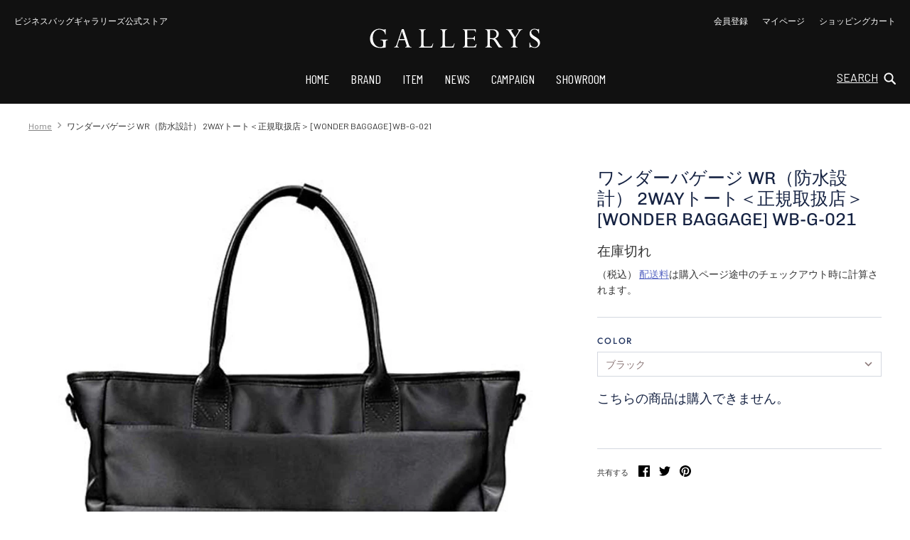

--- FILE ---
content_type: text/html; charset=utf-8
request_url: https://ec.gallerys-store.com/products/wb-g-021
body_size: 22951
content:
<!doctype html>
<html class="no-js" lang="ja">
<head>
  <!-- Alchemy 3.1.7 -->
  <meta charset="utf-8" />

  <!--[if IE]><meta http-equiv='X-UA-Compatible' content='IE=edge,chrome=1' /><![endif]-->

  <title>
    ワンダーバゲージ WR（防水設計） 2WAYトート＜正規取扱店＞ [WONDER BAGGAGE] WB-G-021 &ndash; ビジネスバッグ・ギャラリーズ
  </title>

  
  <meta name="description" content="＜[WONDER BAGGAGE] ワンダーバゲージ GOODMANS「WRシリーズ」 2WAYトートバッグ＞ オシャレなルックスと防水設計を見事に融合した「WRシリーズ」の2WAYトートバッグ。 撥水性の高いメイン材だけでなく、濡れた折り畳み傘を収納できる独立排水ポケットという独自の高耐水構造設計を施した&quot;水に強いバッグ&quot;です。 オシャレなルックスと防水設計を見事に融合 やや肉厚なツイルナイロンとレザーを組み合わせた、大人のエレガンスを演出するルックス。 雨の日用としてでなく、日常のビジネスユースでお使い頂きたいバッグです。 撥水性の高いメイン材だけでなく、濡れた折り畳み傘を収納できる独立排水ポケットという独自の高耐水構造設計を施" />
  

  <link rel="canonical" href="https://ec.gallerys-store.com/products/wb-g-021" />

  <meta name="viewport" content="width=device-width, initial-scale=1" />
  <meta name="theme-color" content="#d80e0e">

  

  


<meta property="og:site_name" content="ビジネスバッグ・ギャラリーズ">
<meta property="og:url" content="https://ec.gallerys-store.com/products/wb-g-021">
<meta property="og:title" content="ワンダーバゲージ WR（防水設計） 2WAYトート＜正規取扱店＞ [WONDER BAGGAGE]  WB-G-021">
<meta property="og:type" content="product">
<meta property="og:description" content="＜[WONDER BAGGAGE] ワンダーバゲージ GOODMANS「WRシリーズ」 2WAYトートバッグ＞ オシャレなルックスと防水設計を見事に融合した「WRシリーズ」の2WAYトートバッグ。 撥水性の高いメイン材だけでなく、濡れた折り畳み傘を収納できる独立排水ポケットという独自の高耐水構造設計を施した&quot;水に強いバッグ&quot;です。 オシャレなルックスと防水設計を見事に融合 やや肉厚なツイルナイロンとレザーを組み合わせた、大人のエレガンスを演出するルックス。 雨の日用としてでなく、日常のビジネスユースでお使い頂きたいバッグです。 撥水性の高いメイン材だけでなく、濡れた折り畳み傘を収納できる独立排水ポケットという独自の高耐水構造設計を施">

  <meta property="og:price:amount" content="29,150">
  <meta property="og:price:currency" content="JPY">

<meta property="og:image" content="http://ec.gallerys-store.com/cdn/shop/products/imgrc0083449326_1200x1200.jpg?v=1634194299">
      <meta property="og:image:width" content="880">
      <meta property="og:image:height" content="880">
    <meta property="og:image" content="http://ec.gallerys-store.com/cdn/shop/products/imgrc0083449963_1200x1200.jpg?v=1634194301">
      <meta property="og:image:width" content="880">
      <meta property="og:image:height" content="880">
    <meta property="og:image" content="http://ec.gallerys-store.com/cdn/shop/products/imgrc0083449337_1200x1200.jpg?v=1634194299">
      <meta property="og:image:width" content="880">
      <meta property="og:image:height" content="881">
    
<meta property="og:image:secure_url" content="https://ec.gallerys-store.com/cdn/shop/products/imgrc0083449326_1200x1200.jpg?v=1634194299"><meta property="og:image:secure_url" content="https://ec.gallerys-store.com/cdn/shop/products/imgrc0083449963_1200x1200.jpg?v=1634194301"><meta property="og:image:secure_url" content="https://ec.gallerys-store.com/cdn/shop/products/imgrc0083449337_1200x1200.jpg?v=1634194299">


<meta name="twitter:card" content="summary_large_image">
<meta name="twitter:title" content="ワンダーバゲージ WR（防水設計） 2WAYトート＜正規取扱店＞ [WONDER BAGGAGE]  WB-G-021">
<meta name="twitter:description" content="＜[WONDER BAGGAGE] ワンダーバゲージ GOODMANS「WRシリーズ」 2WAYトートバッグ＞ オシャレなルックスと防水設計を見事に融合した「WRシリーズ」の2WAYトートバッグ。 撥水性の高いメイン材だけでなく、濡れた折り畳み傘を収納できる独立排水ポケットという独自の高耐水構造設計を施した&quot;水に強いバッグ&quot;です。 オシャレなルックスと防水設計を見事に融合 やや肉厚なツイルナイロンとレザーを組み合わせた、大人のエレガンスを演出するルックス。 雨の日用としてでなく、日常のビジネスユースでお使い頂きたいバッグです。 撥水性の高いメイン材だけでなく、濡れた折り畳み傘を収納できる独立排水ポケットという独自の高耐水構造設計を施">

  <link href="//ec.gallerys-store.com/cdn/shop/t/2/assets/styles.css?v=172022755307999826661759261453" rel="stylesheet" type="text/css" media="all" />

  <script>window.performance && window.performance.mark && window.performance.mark('shopify.content_for_header.start');</script><meta name="google-site-verification" content="Yy9Qa6eMFpm8MCfWL7LuVGGl8VJXbI71LkChm5NsIzM">
<meta id="shopify-digital-wallet" name="shopify-digital-wallet" content="/50848727204/digital_wallets/dialog">
<link rel="alternate" type="application/json+oembed" href="https://ec.gallerys-store.com/products/wb-g-021.oembed">
<script async="async" src="/checkouts/internal/preloads.js?locale=ja-JP"></script>
<script id="shopify-features" type="application/json">{"accessToken":"3d4b53d02d2eb8e48e136c989587f72b","betas":["rich-media-storefront-analytics"],"domain":"ec.gallerys-store.com","predictiveSearch":false,"shopId":50848727204,"locale":"ja"}</script>
<script>var Shopify = Shopify || {};
Shopify.shop = "gallerys-store.myshopify.com";
Shopify.locale = "ja";
Shopify.currency = {"active":"JPY","rate":"1.0"};
Shopify.country = "JP";
Shopify.theme = {"name":"Alchemy_custom","id":115201835172,"schema_name":"Alchemy","schema_version":"3.1.7","theme_store_id":657,"role":"main"};
Shopify.theme.handle = "null";
Shopify.theme.style = {"id":null,"handle":null};
Shopify.cdnHost = "ec.gallerys-store.com/cdn";
Shopify.routes = Shopify.routes || {};
Shopify.routes.root = "/";</script>
<script type="module">!function(o){(o.Shopify=o.Shopify||{}).modules=!0}(window);</script>
<script>!function(o){function n(){var o=[];function n(){o.push(Array.prototype.slice.apply(arguments))}return n.q=o,n}var t=o.Shopify=o.Shopify||{};t.loadFeatures=n(),t.autoloadFeatures=n()}(window);</script>
<script id="shop-js-analytics" type="application/json">{"pageType":"product"}</script>
<script defer="defer" async type="module" src="//ec.gallerys-store.com/cdn/shopifycloud/shop-js/modules/v2/client.init-shop-cart-sync_0MstufBG.ja.esm.js"></script>
<script defer="defer" async type="module" src="//ec.gallerys-store.com/cdn/shopifycloud/shop-js/modules/v2/chunk.common_jll-23Z1.esm.js"></script>
<script defer="defer" async type="module" src="//ec.gallerys-store.com/cdn/shopifycloud/shop-js/modules/v2/chunk.modal_HXih6-AF.esm.js"></script>
<script type="module">
  await import("//ec.gallerys-store.com/cdn/shopifycloud/shop-js/modules/v2/client.init-shop-cart-sync_0MstufBG.ja.esm.js");
await import("//ec.gallerys-store.com/cdn/shopifycloud/shop-js/modules/v2/chunk.common_jll-23Z1.esm.js");
await import("//ec.gallerys-store.com/cdn/shopifycloud/shop-js/modules/v2/chunk.modal_HXih6-AF.esm.js");

  window.Shopify.SignInWithShop?.initShopCartSync?.({"fedCMEnabled":true,"windoidEnabled":true});

</script>
<script id="__st">var __st={"a":50848727204,"offset":32400,"reqid":"4faa37f4-8786-44f8-bb5a-a42882e8fcde-1769378112","pageurl":"ec.gallerys-store.com\/products\/wb-g-021","u":"fcf78b15d9f0","p":"product","rtyp":"product","rid":6014567252132};</script>
<script>window.ShopifyPaypalV4VisibilityTracking = true;</script>
<script id="captcha-bootstrap">!function(){'use strict';const t='contact',e='account',n='new_comment',o=[[t,t],['blogs',n],['comments',n],[t,'customer']],c=[[e,'customer_login'],[e,'guest_login'],[e,'recover_customer_password'],[e,'create_customer']],r=t=>t.map((([t,e])=>`form[action*='/${t}']:not([data-nocaptcha='true']) input[name='form_type'][value='${e}']`)).join(','),a=t=>()=>t?[...document.querySelectorAll(t)].map((t=>t.form)):[];function s(){const t=[...o],e=r(t);return a(e)}const i='password',u='form_key',d=['recaptcha-v3-token','g-recaptcha-response','h-captcha-response',i],f=()=>{try{return window.sessionStorage}catch{return}},m='__shopify_v',_=t=>t.elements[u];function p(t,e,n=!1){try{const o=window.sessionStorage,c=JSON.parse(o.getItem(e)),{data:r}=function(t){const{data:e,action:n}=t;return t[m]||n?{data:e,action:n}:{data:t,action:n}}(c);for(const[e,n]of Object.entries(r))t.elements[e]&&(t.elements[e].value=n);n&&o.removeItem(e)}catch(o){console.error('form repopulation failed',{error:o})}}const l='form_type',E='cptcha';function T(t){t.dataset[E]=!0}const w=window,h=w.document,L='Shopify',v='ce_forms',y='captcha';let A=!1;((t,e)=>{const n=(g='f06e6c50-85a8-45c8-87d0-21a2b65856fe',I='https://cdn.shopify.com/shopifycloud/storefront-forms-hcaptcha/ce_storefront_forms_captcha_hcaptcha.v1.5.2.iife.js',D={infoText:'hCaptchaによる保護',privacyText:'プライバシー',termsText:'利用規約'},(t,e,n)=>{const o=w[L][v],c=o.bindForm;if(c)return c(t,g,e,D).then(n);var r;o.q.push([[t,g,e,D],n]),r=I,A||(h.body.append(Object.assign(h.createElement('script'),{id:'captcha-provider',async:!0,src:r})),A=!0)});var g,I,D;w[L]=w[L]||{},w[L][v]=w[L][v]||{},w[L][v].q=[],w[L][y]=w[L][y]||{},w[L][y].protect=function(t,e){n(t,void 0,e),T(t)},Object.freeze(w[L][y]),function(t,e,n,w,h,L){const[v,y,A,g]=function(t,e,n){const i=e?o:[],u=t?c:[],d=[...i,...u],f=r(d),m=r(i),_=r(d.filter((([t,e])=>n.includes(e))));return[a(f),a(m),a(_),s()]}(w,h,L),I=t=>{const e=t.target;return e instanceof HTMLFormElement?e:e&&e.form},D=t=>v().includes(t);t.addEventListener('submit',(t=>{const e=I(t);if(!e)return;const n=D(e)&&!e.dataset.hcaptchaBound&&!e.dataset.recaptchaBound,o=_(e),c=g().includes(e)&&(!o||!o.value);(n||c)&&t.preventDefault(),c&&!n&&(function(t){try{if(!f())return;!function(t){const e=f();if(!e)return;const n=_(t);if(!n)return;const o=n.value;o&&e.removeItem(o)}(t);const e=Array.from(Array(32),(()=>Math.random().toString(36)[2])).join('');!function(t,e){_(t)||t.append(Object.assign(document.createElement('input'),{type:'hidden',name:u})),t.elements[u].value=e}(t,e),function(t,e){const n=f();if(!n)return;const o=[...t.querySelectorAll(`input[type='${i}']`)].map((({name:t})=>t)),c=[...d,...o],r={};for(const[a,s]of new FormData(t).entries())c.includes(a)||(r[a]=s);n.setItem(e,JSON.stringify({[m]:1,action:t.action,data:r}))}(t,e)}catch(e){console.error('failed to persist form',e)}}(e),e.submit())}));const S=(t,e)=>{t&&!t.dataset[E]&&(n(t,e.some((e=>e===t))),T(t))};for(const o of['focusin','change'])t.addEventListener(o,(t=>{const e=I(t);D(e)&&S(e,y())}));const B=e.get('form_key'),M=e.get(l),P=B&&M;t.addEventListener('DOMContentLoaded',(()=>{const t=y();if(P)for(const e of t)e.elements[l].value===M&&p(e,B);[...new Set([...A(),...v().filter((t=>'true'===t.dataset.shopifyCaptcha))])].forEach((e=>S(e,t)))}))}(h,new URLSearchParams(w.location.search),n,t,e,['guest_login'])})(!1,!0)}();</script>
<script integrity="sha256-4kQ18oKyAcykRKYeNunJcIwy7WH5gtpwJnB7kiuLZ1E=" data-source-attribution="shopify.loadfeatures" defer="defer" src="//ec.gallerys-store.com/cdn/shopifycloud/storefront/assets/storefront/load_feature-a0a9edcb.js" crossorigin="anonymous"></script>
<script data-source-attribution="shopify.dynamic_checkout.dynamic.init">var Shopify=Shopify||{};Shopify.PaymentButton=Shopify.PaymentButton||{isStorefrontPortableWallets:!0,init:function(){window.Shopify.PaymentButton.init=function(){};var t=document.createElement("script");t.src="https://ec.gallerys-store.com/cdn/shopifycloud/portable-wallets/latest/portable-wallets.ja.js",t.type="module",document.head.appendChild(t)}};
</script>
<script data-source-attribution="shopify.dynamic_checkout.buyer_consent">
  function portableWalletsHideBuyerConsent(e){var t=document.getElementById("shopify-buyer-consent"),n=document.getElementById("shopify-subscription-policy-button");t&&n&&(t.classList.add("hidden"),t.setAttribute("aria-hidden","true"),n.removeEventListener("click",e))}function portableWalletsShowBuyerConsent(e){var t=document.getElementById("shopify-buyer-consent"),n=document.getElementById("shopify-subscription-policy-button");t&&n&&(t.classList.remove("hidden"),t.removeAttribute("aria-hidden"),n.addEventListener("click",e))}window.Shopify?.PaymentButton&&(window.Shopify.PaymentButton.hideBuyerConsent=portableWalletsHideBuyerConsent,window.Shopify.PaymentButton.showBuyerConsent=portableWalletsShowBuyerConsent);
</script>
<script data-source-attribution="shopify.dynamic_checkout.cart.bootstrap">document.addEventListener("DOMContentLoaded",(function(){function t(){return document.querySelector("shopify-accelerated-checkout-cart, shopify-accelerated-checkout")}if(t())Shopify.PaymentButton.init();else{new MutationObserver((function(e,n){t()&&(Shopify.PaymentButton.init(),n.disconnect())})).observe(document.body,{childList:!0,subtree:!0})}}));
</script>
<script id="sections-script" data-sections="product-recommendations" defer="defer" src="//ec.gallerys-store.com/cdn/shop/t/2/compiled_assets/scripts.js?v=822"></script>
<script>window.performance && window.performance.mark && window.performance.mark('shopify.content_for_header.end');</script>

  <script>
    document.documentElement.className = document.documentElement.className.replace('no-js', '');
    window.theme = window.theme || {};
    theme.money_format = "¥{{amount_no_decimals}}";
    theme.money_container = '.theme-money';
    window.lazySizesConfig = window.lazySizesConfig || {
      expFactor: 2.0
    };
    theme.strings = {
      previous: "前へ",
      next: "次へ",
      close: "閉じる",
      addressError: "アドレスエラー",
      addressNoResults: "住所に該当がありません。",
      addressQueryLimit: "You have exceeded the Google API usage limit. Consider upgrading to a \u003ca href=\"https:\/\/developers.google.com\/maps\/premium\/usage-limits\"\u003ePremium Plan\u003c\/a\u003e.",
      authError: "There was a problem authenticating your Google Maps API Key.",
      priceNonExistent: "購入することができません。",
      buttonDefault: "カートに入れる",
      buttonNoStock: "在庫切れ",
      buttonNoVariant: "購入することができません。",
      products_product_unit_price_separator: "\/",
      productsListingFrom: "From",
      searchSeeAll: "検索結果",
      cartTermsConfirmation: "You must agree to the terms and conditions before continuing.",
      addingToCart: "追加する",
      addedToCart: "カートに追加済み"
    };
    theme.routes = {
      search_url: '/search',
      cart_add_url: '/cart/add'
    };
    theme.enableOverlapTransition = true;
    theme.productImageAlign = true;
    theme.setHeaderOverlapClass = function(){
      if(window.scrollY < this.offsetHeight) {
        document.getElementsByTagName('body')[0].classList.add('header-overlapping');
      } else {
        document.getElementsByTagName('body')[0].classList.remove('header-overlapping');
      }
    }
    theme.checkForBannerBehindHeader = function(){
      var elBanner = document.querySelector('.banner-under-header');
      window.removeEventListener('load', theme.setHeaderOverlapClass);
      window.removeEventListener('scroll', theme.setHeaderOverlapClass);
      if(elBanner) {
        document.getElementsByTagName('body')[0].classList.add('has-banner');
        window.addEventListener('load', theme.setHeaderOverlapClass.bind(elBanner));
        window.addEventListener('scroll', theme.setHeaderOverlapClass.bind(elBanner));
        theme.setHeaderOverlapClass.bind(elBanner)();
      } else {
        document.getElementsByTagName('body')[0].classList.remove('has-banner');
        document.getElementsByTagName('body')[0].classList.remove('header-overlapping');
      }
    }
    theme.enableTransitionIn = true;
    
    // Reveal elements when in, or above, the viewport
    theme.checkForRevealElementsVerticalOffset = 50;
    theme.checkForRevealElementsStepDelay = 100;
    theme.checkForRevealElements = function(instant){
      var revealClass = instant === true ? 'reveal-candidate--reveal reveal-candidate--reveal-instant' : 'reveal-candidate--reveal';
      var elsNowOnScreen = Array.prototype.filter.call(document.querySelectorAll('.reveal-candidate:not(.reveal-candidate--reveal)'), function(el){
        var elTop = el.getBoundingClientRect().top + document.body.scrollTop;
        var windowScrollTop = window.scrollY;
        if(elTop < windowScrollTop + window.innerHeight - theme.checkForRevealElementsVerticalOffset) {
          // if off top of screen, reveal immediately
          if(elTop + el.offsetWidth < windowScrollTop) {
            revealClass.split(' ').map(function(cl) { el.classList.add(cl) });
          } else {
            // otherwise return true to reveal in step
            return true;
          }
        }
        return false;
      });
      Array.prototype.forEach.call(elsNowOnScreen, function(el, index){
        if(index > 0 && instant !== true) {
          (revealClass + ' reveal-candidate--reveal-delay').split(' ').map(function(cl) { el.classList.add(cl) });
          setTimeout((function(){
            this.classList.remove('reveal-candidate--reveal-delay');
          }).bind(el), theme.checkForRevealElementsStepDelay * index);
        } else {
          revealClass.split(' ').map(function(cl) { el.classList.add(cl) });
        }
      });
    }
    
  </script>
<link href="https://monorail-edge.shopifysvc.com" rel="dns-prefetch">
<script>(function(){if ("sendBeacon" in navigator && "performance" in window) {try {var session_token_from_headers = performance.getEntriesByType('navigation')[0].serverTiming.find(x => x.name == '_s').description;} catch {var session_token_from_headers = undefined;}var session_cookie_matches = document.cookie.match(/_shopify_s=([^;]*)/);var session_token_from_cookie = session_cookie_matches && session_cookie_matches.length === 2 ? session_cookie_matches[1] : "";var session_token = session_token_from_headers || session_token_from_cookie || "";function handle_abandonment_event(e) {var entries = performance.getEntries().filter(function(entry) {return /monorail-edge.shopifysvc.com/.test(entry.name);});if (!window.abandonment_tracked && entries.length === 0) {window.abandonment_tracked = true;var currentMs = Date.now();var navigation_start = performance.timing.navigationStart;var payload = {shop_id: 50848727204,url: window.location.href,navigation_start,duration: currentMs - navigation_start,session_token,page_type: "product"};window.navigator.sendBeacon("https://monorail-edge.shopifysvc.com/v1/produce", JSON.stringify({schema_id: "online_store_buyer_site_abandonment/1.1",payload: payload,metadata: {event_created_at_ms: currentMs,event_sent_at_ms: currentMs}}));}}window.addEventListener('pagehide', handle_abandonment_event);}}());</script>
<script id="web-pixels-manager-setup">(function e(e,d,r,n,o){if(void 0===o&&(o={}),!Boolean(null===(a=null===(i=window.Shopify)||void 0===i?void 0:i.analytics)||void 0===a?void 0:a.replayQueue)){var i,a;window.Shopify=window.Shopify||{};var t=window.Shopify;t.analytics=t.analytics||{};var s=t.analytics;s.replayQueue=[],s.publish=function(e,d,r){return s.replayQueue.push([e,d,r]),!0};try{self.performance.mark("wpm:start")}catch(e){}var l=function(){var e={modern:/Edge?\/(1{2}[4-9]|1[2-9]\d|[2-9]\d{2}|\d{4,})\.\d+(\.\d+|)|Firefox\/(1{2}[4-9]|1[2-9]\d|[2-9]\d{2}|\d{4,})\.\d+(\.\d+|)|Chrom(ium|e)\/(9{2}|\d{3,})\.\d+(\.\d+|)|(Maci|X1{2}).+ Version\/(15\.\d+|(1[6-9]|[2-9]\d|\d{3,})\.\d+)([,.]\d+|)( \(\w+\)|)( Mobile\/\w+|) Safari\/|Chrome.+OPR\/(9{2}|\d{3,})\.\d+\.\d+|(CPU[ +]OS|iPhone[ +]OS|CPU[ +]iPhone|CPU IPhone OS|CPU iPad OS)[ +]+(15[._]\d+|(1[6-9]|[2-9]\d|\d{3,})[._]\d+)([._]\d+|)|Android:?[ /-](13[3-9]|1[4-9]\d|[2-9]\d{2}|\d{4,})(\.\d+|)(\.\d+|)|Android.+Firefox\/(13[5-9]|1[4-9]\d|[2-9]\d{2}|\d{4,})\.\d+(\.\d+|)|Android.+Chrom(ium|e)\/(13[3-9]|1[4-9]\d|[2-9]\d{2}|\d{4,})\.\d+(\.\d+|)|SamsungBrowser\/([2-9]\d|\d{3,})\.\d+/,legacy:/Edge?\/(1[6-9]|[2-9]\d|\d{3,})\.\d+(\.\d+|)|Firefox\/(5[4-9]|[6-9]\d|\d{3,})\.\d+(\.\d+|)|Chrom(ium|e)\/(5[1-9]|[6-9]\d|\d{3,})\.\d+(\.\d+|)([\d.]+$|.*Safari\/(?![\d.]+ Edge\/[\d.]+$))|(Maci|X1{2}).+ Version\/(10\.\d+|(1[1-9]|[2-9]\d|\d{3,})\.\d+)([,.]\d+|)( \(\w+\)|)( Mobile\/\w+|) Safari\/|Chrome.+OPR\/(3[89]|[4-9]\d|\d{3,})\.\d+\.\d+|(CPU[ +]OS|iPhone[ +]OS|CPU[ +]iPhone|CPU IPhone OS|CPU iPad OS)[ +]+(10[._]\d+|(1[1-9]|[2-9]\d|\d{3,})[._]\d+)([._]\d+|)|Android:?[ /-](13[3-9]|1[4-9]\d|[2-9]\d{2}|\d{4,})(\.\d+|)(\.\d+|)|Mobile Safari.+OPR\/([89]\d|\d{3,})\.\d+\.\d+|Android.+Firefox\/(13[5-9]|1[4-9]\d|[2-9]\d{2}|\d{4,})\.\d+(\.\d+|)|Android.+Chrom(ium|e)\/(13[3-9]|1[4-9]\d|[2-9]\d{2}|\d{4,})\.\d+(\.\d+|)|Android.+(UC? ?Browser|UCWEB|U3)[ /]?(15\.([5-9]|\d{2,})|(1[6-9]|[2-9]\d|\d{3,})\.\d+)\.\d+|SamsungBrowser\/(5\.\d+|([6-9]|\d{2,})\.\d+)|Android.+MQ{2}Browser\/(14(\.(9|\d{2,})|)|(1[5-9]|[2-9]\d|\d{3,})(\.\d+|))(\.\d+|)|K[Aa][Ii]OS\/(3\.\d+|([4-9]|\d{2,})\.\d+)(\.\d+|)/},d=e.modern,r=e.legacy,n=navigator.userAgent;return n.match(d)?"modern":n.match(r)?"legacy":"unknown"}(),u="modern"===l?"modern":"legacy",c=(null!=n?n:{modern:"",legacy:""})[u],f=function(e){return[e.baseUrl,"/wpm","/b",e.hashVersion,"modern"===e.buildTarget?"m":"l",".js"].join("")}({baseUrl:d,hashVersion:r,buildTarget:u}),m=function(e){var d=e.version,r=e.bundleTarget,n=e.surface,o=e.pageUrl,i=e.monorailEndpoint;return{emit:function(e){var a=e.status,t=e.errorMsg,s=(new Date).getTime(),l=JSON.stringify({metadata:{event_sent_at_ms:s},events:[{schema_id:"web_pixels_manager_load/3.1",payload:{version:d,bundle_target:r,page_url:o,status:a,surface:n,error_msg:t},metadata:{event_created_at_ms:s}}]});if(!i)return console&&console.warn&&console.warn("[Web Pixels Manager] No Monorail endpoint provided, skipping logging."),!1;try{return self.navigator.sendBeacon.bind(self.navigator)(i,l)}catch(e){}var u=new XMLHttpRequest;try{return u.open("POST",i,!0),u.setRequestHeader("Content-Type","text/plain"),u.send(l),!0}catch(e){return console&&console.warn&&console.warn("[Web Pixels Manager] Got an unhandled error while logging to Monorail."),!1}}}}({version:r,bundleTarget:l,surface:e.surface,pageUrl:self.location.href,monorailEndpoint:e.monorailEndpoint});try{o.browserTarget=l,function(e){var d=e.src,r=e.async,n=void 0===r||r,o=e.onload,i=e.onerror,a=e.sri,t=e.scriptDataAttributes,s=void 0===t?{}:t,l=document.createElement("script"),u=document.querySelector("head"),c=document.querySelector("body");if(l.async=n,l.src=d,a&&(l.integrity=a,l.crossOrigin="anonymous"),s)for(var f in s)if(Object.prototype.hasOwnProperty.call(s,f))try{l.dataset[f]=s[f]}catch(e){}if(o&&l.addEventListener("load",o),i&&l.addEventListener("error",i),u)u.appendChild(l);else{if(!c)throw new Error("Did not find a head or body element to append the script");c.appendChild(l)}}({src:f,async:!0,onload:function(){if(!function(){var e,d;return Boolean(null===(d=null===(e=window.Shopify)||void 0===e?void 0:e.analytics)||void 0===d?void 0:d.initialized)}()){var d=window.webPixelsManager.init(e)||void 0;if(d){var r=window.Shopify.analytics;r.replayQueue.forEach((function(e){var r=e[0],n=e[1],o=e[2];d.publishCustomEvent(r,n,o)})),r.replayQueue=[],r.publish=d.publishCustomEvent,r.visitor=d.visitor,r.initialized=!0}}},onerror:function(){return m.emit({status:"failed",errorMsg:"".concat(f," has failed to load")})},sri:function(e){var d=/^sha384-[A-Za-z0-9+/=]+$/;return"string"==typeof e&&d.test(e)}(c)?c:"",scriptDataAttributes:o}),m.emit({status:"loading"})}catch(e){m.emit({status:"failed",errorMsg:(null==e?void 0:e.message)||"Unknown error"})}}})({shopId: 50848727204,storefrontBaseUrl: "https://ec.gallerys-store.com",extensionsBaseUrl: "https://extensions.shopifycdn.com/cdn/shopifycloud/web-pixels-manager",monorailEndpoint: "https://monorail-edge.shopifysvc.com/unstable/produce_batch",surface: "storefront-renderer",enabledBetaFlags: ["2dca8a86"],webPixelsConfigList: [{"id":"699039908","configuration":"{\"config\":\"{\\\"pixel_id\\\":\\\"GT-MR2TRGR\\\",\\\"target_country\\\":\\\"JP\\\",\\\"gtag_events\\\":[{\\\"type\\\":\\\"purchase\\\",\\\"action_label\\\":\\\"MC-92ZVZWVWW8\\\"},{\\\"type\\\":\\\"page_view\\\",\\\"action_label\\\":\\\"MC-92ZVZWVWW8\\\"},{\\\"type\\\":\\\"view_item\\\",\\\"action_label\\\":\\\"MC-92ZVZWVWW8\\\"}],\\\"enable_monitoring_mode\\\":false}\"}","eventPayloadVersion":"v1","runtimeContext":"OPEN","scriptVersion":"b2a88bafab3e21179ed38636efcd8a93","type":"APP","apiClientId":1780363,"privacyPurposes":[],"dataSharingAdjustments":{"protectedCustomerApprovalScopes":["read_customer_address","read_customer_email","read_customer_name","read_customer_personal_data","read_customer_phone"]}},{"id":"shopify-app-pixel","configuration":"{}","eventPayloadVersion":"v1","runtimeContext":"STRICT","scriptVersion":"0450","apiClientId":"shopify-pixel","type":"APP","privacyPurposes":["ANALYTICS","MARKETING"]},{"id":"shopify-custom-pixel","eventPayloadVersion":"v1","runtimeContext":"LAX","scriptVersion":"0450","apiClientId":"shopify-pixel","type":"CUSTOM","privacyPurposes":["ANALYTICS","MARKETING"]}],isMerchantRequest: false,initData: {"shop":{"name":"ビジネスバッグ・ギャラリーズ","paymentSettings":{"currencyCode":"JPY"},"myshopifyDomain":"gallerys-store.myshopify.com","countryCode":"JP","storefrontUrl":"https:\/\/ec.gallerys-store.com"},"customer":null,"cart":null,"checkout":null,"productVariants":[{"price":{"amount":29150.0,"currencyCode":"JPY"},"product":{"title":"ワンダーバゲージ WR（防水設計） 2WAYトート＜正規取扱店＞ [WONDER BAGGAGE]  WB-G-021","vendor":"ギャラリーズ","id":"6014567252132","untranslatedTitle":"ワンダーバゲージ WR（防水設計） 2WAYトート＜正規取扱店＞ [WONDER BAGGAGE]  WB-G-021","url":"\/products\/wb-g-021","type":""},"id":"37594533560484","image":{"src":"\/\/ec.gallerys-store.com\/cdn\/shop\/products\/imgrc0083449329.jpg?v=1634194300"},"sku":"WB-G-021-BK","title":"ブラック","untranslatedTitle":"ブラック"},{"price":{"amount":29150.0,"currencyCode":"JPY"},"product":{"title":"ワンダーバゲージ WR（防水設計） 2WAYトート＜正規取扱店＞ [WONDER BAGGAGE]  WB-G-021","vendor":"ギャラリーズ","id":"6014567252132","untranslatedTitle":"ワンダーバゲージ WR（防水設計） 2WAYトート＜正規取扱店＞ [WONDER BAGGAGE]  WB-G-021","url":"\/products\/wb-g-021","type":""},"id":"37594533593252","image":{"src":"\/\/ec.gallerys-store.com\/cdn\/shop\/products\/imgrc0083449328.jpg?v=1634194298"},"sku":"WB-G-021-CH","title":"チョコ（ネイビー×チョコ）","untranslatedTitle":"チョコ（ネイビー×チョコ）"},{"price":{"amount":29150.0,"currencyCode":"JPY"},"product":{"title":"ワンダーバゲージ WR（防水設計） 2WAYトート＜正規取扱店＞ [WONDER BAGGAGE]  WB-G-021","vendor":"ギャラリーズ","id":"6014567252132","untranslatedTitle":"ワンダーバゲージ WR（防水設計） 2WAYトート＜正規取扱店＞ [WONDER BAGGAGE]  WB-G-021","url":"\/products\/wb-g-021","type":""},"id":"37594533626020","image":{"src":"\/\/ec.gallerys-store.com\/cdn\/shop\/products\/imgrc0083449327.jpg?v=1634194300"},"sku":"WB-G-021-NV","title":"ネイビー（ネイビー×キャメル）","untranslatedTitle":"ネイビー（ネイビー×キャメル）"}],"purchasingCompany":null},},"https://ec.gallerys-store.com/cdn","fcfee988w5aeb613cpc8e4bc33m6693e112",{"modern":"","legacy":""},{"shopId":"50848727204","storefrontBaseUrl":"https:\/\/ec.gallerys-store.com","extensionBaseUrl":"https:\/\/extensions.shopifycdn.com\/cdn\/shopifycloud\/web-pixels-manager","surface":"storefront-renderer","enabledBetaFlags":"[\"2dca8a86\"]","isMerchantRequest":"false","hashVersion":"fcfee988w5aeb613cpc8e4bc33m6693e112","publish":"custom","events":"[[\"page_viewed\",{}],[\"product_viewed\",{\"productVariant\":{\"price\":{\"amount\":29150.0,\"currencyCode\":\"JPY\"},\"product\":{\"title\":\"ワンダーバゲージ WR（防水設計） 2WAYトート＜正規取扱店＞ [WONDER BAGGAGE]  WB-G-021\",\"vendor\":\"ギャラリーズ\",\"id\":\"6014567252132\",\"untranslatedTitle\":\"ワンダーバゲージ WR（防水設計） 2WAYトート＜正規取扱店＞ [WONDER BAGGAGE]  WB-G-021\",\"url\":\"\/products\/wb-g-021\",\"type\":\"\"},\"id\":\"37594533560484\",\"image\":{\"src\":\"\/\/ec.gallerys-store.com\/cdn\/shop\/products\/imgrc0083449329.jpg?v=1634194300\"},\"sku\":\"WB-G-021-BK\",\"title\":\"ブラック\",\"untranslatedTitle\":\"ブラック\"}}]]"});</script><script>
  window.ShopifyAnalytics = window.ShopifyAnalytics || {};
  window.ShopifyAnalytics.meta = window.ShopifyAnalytics.meta || {};
  window.ShopifyAnalytics.meta.currency = 'JPY';
  var meta = {"product":{"id":6014567252132,"gid":"gid:\/\/shopify\/Product\/6014567252132","vendor":"ギャラリーズ","type":"","handle":"wb-g-021","variants":[{"id":37594533560484,"price":2915000,"name":"ワンダーバゲージ WR（防水設計） 2WAYトート＜正規取扱店＞ [WONDER BAGGAGE]  WB-G-021 - ブラック","public_title":"ブラック","sku":"WB-G-021-BK"},{"id":37594533593252,"price":2915000,"name":"ワンダーバゲージ WR（防水設計） 2WAYトート＜正規取扱店＞ [WONDER BAGGAGE]  WB-G-021 - チョコ（ネイビー×チョコ）","public_title":"チョコ（ネイビー×チョコ）","sku":"WB-G-021-CH"},{"id":37594533626020,"price":2915000,"name":"ワンダーバゲージ WR（防水設計） 2WAYトート＜正規取扱店＞ [WONDER BAGGAGE]  WB-G-021 - ネイビー（ネイビー×キャメル）","public_title":"ネイビー（ネイビー×キャメル）","sku":"WB-G-021-NV"}],"remote":false},"page":{"pageType":"product","resourceType":"product","resourceId":6014567252132,"requestId":"4faa37f4-8786-44f8-bb5a-a42882e8fcde-1769378112"}};
  for (var attr in meta) {
    window.ShopifyAnalytics.meta[attr] = meta[attr];
  }
</script>
<script class="analytics">
  (function () {
    var customDocumentWrite = function(content) {
      var jquery = null;

      if (window.jQuery) {
        jquery = window.jQuery;
      } else if (window.Checkout && window.Checkout.$) {
        jquery = window.Checkout.$;
      }

      if (jquery) {
        jquery('body').append(content);
      }
    };

    var hasLoggedConversion = function(token) {
      if (token) {
        return document.cookie.indexOf('loggedConversion=' + token) !== -1;
      }
      return false;
    }

    var setCookieIfConversion = function(token) {
      if (token) {
        var twoMonthsFromNow = new Date(Date.now());
        twoMonthsFromNow.setMonth(twoMonthsFromNow.getMonth() + 2);

        document.cookie = 'loggedConversion=' + token + '; expires=' + twoMonthsFromNow;
      }
    }

    var trekkie = window.ShopifyAnalytics.lib = window.trekkie = window.trekkie || [];
    if (trekkie.integrations) {
      return;
    }
    trekkie.methods = [
      'identify',
      'page',
      'ready',
      'track',
      'trackForm',
      'trackLink'
    ];
    trekkie.factory = function(method) {
      return function() {
        var args = Array.prototype.slice.call(arguments);
        args.unshift(method);
        trekkie.push(args);
        return trekkie;
      };
    };
    for (var i = 0; i < trekkie.methods.length; i++) {
      var key = trekkie.methods[i];
      trekkie[key] = trekkie.factory(key);
    }
    trekkie.load = function(config) {
      trekkie.config = config || {};
      trekkie.config.initialDocumentCookie = document.cookie;
      var first = document.getElementsByTagName('script')[0];
      var script = document.createElement('script');
      script.type = 'text/javascript';
      script.onerror = function(e) {
        var scriptFallback = document.createElement('script');
        scriptFallback.type = 'text/javascript';
        scriptFallback.onerror = function(error) {
                var Monorail = {
      produce: function produce(monorailDomain, schemaId, payload) {
        var currentMs = new Date().getTime();
        var event = {
          schema_id: schemaId,
          payload: payload,
          metadata: {
            event_created_at_ms: currentMs,
            event_sent_at_ms: currentMs
          }
        };
        return Monorail.sendRequest("https://" + monorailDomain + "/v1/produce", JSON.stringify(event));
      },
      sendRequest: function sendRequest(endpointUrl, payload) {
        // Try the sendBeacon API
        if (window && window.navigator && typeof window.navigator.sendBeacon === 'function' && typeof window.Blob === 'function' && !Monorail.isIos12()) {
          var blobData = new window.Blob([payload], {
            type: 'text/plain'
          });

          if (window.navigator.sendBeacon(endpointUrl, blobData)) {
            return true;
          } // sendBeacon was not successful

        } // XHR beacon

        var xhr = new XMLHttpRequest();

        try {
          xhr.open('POST', endpointUrl);
          xhr.setRequestHeader('Content-Type', 'text/plain');
          xhr.send(payload);
        } catch (e) {
          console.log(e);
        }

        return false;
      },
      isIos12: function isIos12() {
        return window.navigator.userAgent.lastIndexOf('iPhone; CPU iPhone OS 12_') !== -1 || window.navigator.userAgent.lastIndexOf('iPad; CPU OS 12_') !== -1;
      }
    };
    Monorail.produce('monorail-edge.shopifysvc.com',
      'trekkie_storefront_load_errors/1.1',
      {shop_id: 50848727204,
      theme_id: 115201835172,
      app_name: "storefront",
      context_url: window.location.href,
      source_url: "//ec.gallerys-store.com/cdn/s/trekkie.storefront.8d95595f799fbf7e1d32231b9a28fd43b70c67d3.min.js"});

        };
        scriptFallback.async = true;
        scriptFallback.src = '//ec.gallerys-store.com/cdn/s/trekkie.storefront.8d95595f799fbf7e1d32231b9a28fd43b70c67d3.min.js';
        first.parentNode.insertBefore(scriptFallback, first);
      };
      script.async = true;
      script.src = '//ec.gallerys-store.com/cdn/s/trekkie.storefront.8d95595f799fbf7e1d32231b9a28fd43b70c67d3.min.js';
      first.parentNode.insertBefore(script, first);
    };
    trekkie.load(
      {"Trekkie":{"appName":"storefront","development":false,"defaultAttributes":{"shopId":50848727204,"isMerchantRequest":null,"themeId":115201835172,"themeCityHash":"14437178770947552437","contentLanguage":"ja","currency":"JPY","eventMetadataId":"246221ed-cbd5-43d6-893f-49a58a9217b4"},"isServerSideCookieWritingEnabled":true,"monorailRegion":"shop_domain","enabledBetaFlags":["65f19447"]},"Session Attribution":{},"S2S":{"facebookCapiEnabled":false,"source":"trekkie-storefront-renderer","apiClientId":580111}}
    );

    var loaded = false;
    trekkie.ready(function() {
      if (loaded) return;
      loaded = true;

      window.ShopifyAnalytics.lib = window.trekkie;

      var originalDocumentWrite = document.write;
      document.write = customDocumentWrite;
      try { window.ShopifyAnalytics.merchantGoogleAnalytics.call(this); } catch(error) {};
      document.write = originalDocumentWrite;

      window.ShopifyAnalytics.lib.page(null,{"pageType":"product","resourceType":"product","resourceId":6014567252132,"requestId":"4faa37f4-8786-44f8-bb5a-a42882e8fcde-1769378112","shopifyEmitted":true});

      var match = window.location.pathname.match(/checkouts\/(.+)\/(thank_you|post_purchase)/)
      var token = match? match[1]: undefined;
      if (!hasLoggedConversion(token)) {
        setCookieIfConversion(token);
        window.ShopifyAnalytics.lib.track("Viewed Product",{"currency":"JPY","variantId":37594533560484,"productId":6014567252132,"productGid":"gid:\/\/shopify\/Product\/6014567252132","name":"ワンダーバゲージ WR（防水設計） 2WAYトート＜正規取扱店＞ [WONDER BAGGAGE]  WB-G-021 - ブラック","price":"29150","sku":"WB-G-021-BK","brand":"ギャラリーズ","variant":"ブラック","category":"","nonInteraction":true,"remote":false},undefined,undefined,{"shopifyEmitted":true});
      window.ShopifyAnalytics.lib.track("monorail:\/\/trekkie_storefront_viewed_product\/1.1",{"currency":"JPY","variantId":37594533560484,"productId":6014567252132,"productGid":"gid:\/\/shopify\/Product\/6014567252132","name":"ワンダーバゲージ WR（防水設計） 2WAYトート＜正規取扱店＞ [WONDER BAGGAGE]  WB-G-021 - ブラック","price":"29150","sku":"WB-G-021-BK","brand":"ギャラリーズ","variant":"ブラック","category":"","nonInteraction":true,"remote":false,"referer":"https:\/\/ec.gallerys-store.com\/products\/wb-g-021"});
      }
    });


        var eventsListenerScript = document.createElement('script');
        eventsListenerScript.async = true;
        eventsListenerScript.src = "//ec.gallerys-store.com/cdn/shopifycloud/storefront/assets/shop_events_listener-3da45d37.js";
        document.getElementsByTagName('head')[0].appendChild(eventsListenerScript);

})();</script>
<script
  defer
  src="https://ec.gallerys-store.com/cdn/shopifycloud/perf-kit/shopify-perf-kit-3.0.4.min.js"
  data-application="storefront-renderer"
  data-shop-id="50848727204"
  data-render-region="gcp-us-east1"
  data-page-type="product"
  data-theme-instance-id="115201835172"
  data-theme-name="Alchemy"
  data-theme-version="3.1.7"
  data-monorail-region="shop_domain"
  data-resource-timing-sampling-rate="10"
  data-shs="true"
  data-shs-beacon="true"
  data-shs-export-with-fetch="true"
  data-shs-logs-sample-rate="1"
  data-shs-beacon-endpoint="https://ec.gallerys-store.com/api/collect"
></script>
</head>

<body id="ワンダーバゲージ-wr-防水設計-2wayトート-正規取扱店-wonder-baggage-wb-g-021" class="template-product" >
  <a class="skip-link visually-hidden" href="#main">スキップする</a>

  <div id="shopify-section-announcement" class="shopify-section">
</div>

  <div id="shopify-section-header" class="shopify-section shopify-section--header"><link rel="stylesheet" href="https://fonts.googleapis.com/css?family=Barlow+Semi+Condensed|Barlow+Condensed|Barlow:400,600">
<link rel="stylesheet" href="https://www.gallerys-store.com/shared/css/normalize.css" media="all" />
<link rel="stylesheet" href="https://www.gallerys-store.com/shared/css/common.css" media="all" />


<header>
            <div class="sitename">ビジネスバッグギャラリーズ公式ストア</div>
    <div class="logo"><a href="https://www.gallerys-store.com/"><img src="https://www.gallerys-store.com/shared/images/logo.svg" alt="GALLERYS"></a></div>
    <div class="sp_only cart"><a href="https://ec.gallerys-store.com/fs/gallerys/ShoppingCart.html"><img src="https://www.gallerys-store.com/shared/images/icon_cart.svg" alt="ショッピングカート"></a></div>
    <div class="sp_only spmenu"><div class="sp_menubtn"><span></span><span></span><span></span></div></div>

  

</header>
<nav id="mainnavi">

    <div class="search">

      
      
 <form action="/search" method="get" class="search-form" role="search" autocomplete="off" autocorrect="off" autocapitalize="off" spellcheck="false" maxlength="250">
            <div class="btn pc_only">SEARCH</div>
							<input type="search" name="q" class="nav-search-input" id="search-field" placeholder="アイテムを検索" value="">
							<input type="hidden" name="type" value="product">
							<input type="hidden" name="options[prefix]" class="nav-search-options" value="last">
            <button><img src="https://www.gallerys-store.com/shared/images/icon_search_wh.svg" wddth="17" alt="検索" class="pc_only"><img src="https://www.gallerys-store.com/shared/images/icon_search.svg" wddth="17" alt="検索" class="sp_only"></button>

										</form>
      
      
      
      
    </div>

    <ul class="global">
        <li><a href="https://www.gallerys-store.com/"><span>HOME</span></a></li>
        <li class="sub_parent">
            <span class="hasSub"><span>BRAND</span></span>
            <div class="sub brands">
<div class="sub_inner">
<div class="title pc_only"><img src="https://www.gallerys-store.com/shared/images/menu_image_brands.jpg" alt="BRANDS"><span>BRANDS</span></div>

<dl>
<dt>メンズバッグ</dt>
<dd>
<ul>
<li><a href="https://www.gallerys-store.com/brand/incase/">インケース バックパック / ビジネスリュック<span>/ Incase</span></a></li>
<li><a href="https://www.gallerys-store.com/brand/aer/">エアー バックパック / ビジネスリュック<span>/ Aer</span></a></li>
<li><a href="https://www.gallerys-store.com/brand/sml/">エスエムエル<span>/ SML</span></a></li>
<li><a href="https://www.gallerys-store.com/brand/sonne/">ゾンネ バッグ<span>/ SONNE</span></a></li>
<li><a href="https://www.gallerys-store.com/brand/fetia/">フェティア<span>/ fetia</span></a></li>
<li><a href="https://www.gallerys-store.com/brand/black-ember/">ブラックエンバー<span>/ BLACK EMBER</span></a></li>
<li><a href="https://www.gallerys-store.com/brand/galleriant/">ガレリアント<span>/ GALLERIANT</span></a></li>
<li><a href="https://www.gallerys-store.com/brand/code-of-bell/">コードオブベル<span>/ CODE OF BELL</span></a></li>
<li><a href="https://www.gallerys-store.com/brand/slow/">スロウ<span>/ SLOW</span></a></li>
<li><a href="https://www.gallerys-store.com/brand/moleskine/">モレスキン バッグ<span>/ MOLESKINE</span></a></li>
<li><a href="https://www.gallerys-store.com/brand/wonder-baggage/">ワンダーバゲージ<span>/ WONDER BAGGAGE</span></a></li>
<li><a href="https://www.gallerys-store.com/brand/lect/">レクト バッグ<span>/ LEKT</span></a></li>
<li><a href="https://www.gallerys-store.com/brand/timbuk2/">ティンバッグ2<span>/ timbuk2</span></a></li>
<li><a href="https://www.gallerys-store.com/brand/manhattanportage-blacklabel/">マンハッタンポーテージ ブラックレーベル<span>/ MANHATTAN PORTAGE BLACK LABEL</span></a></li>
</ul>
</dd>


</dl>
<dl>
<dt>レディースバッグ</dt>
<dd>
<ul>
<li><a href="https://www.gallerys-store.com/brand/incase/">インケース バックパック / ビジネスリュック<span>/ Incase</span></a></li>
<li><a href="https://www.gallerys-store.com/brand/slow/">スロウ<span>/ SLOW</span></a></li>
<li><a href="https://www.gallerys-store.com/brand/moleskine/">モレスキン バッグ<span>/ MOLESKINE</span></a></li>
<li><a href="https://www.gallerys-store.com/brand/wonder-baggage/">ワンダーバゲージ<span>/ WONDER BAGGAGE</span></a></li>
<li><a href="https://www.gallerys-store.com/brand/pieri/">ロベルタピエリ<span>/ ROBERTA PIERI</span></a></li>
</ul>
</dd>


</dl>

</div>



            </div>
        </li>
        <li class="sub_parent">
            <span class="hasSub"><span>ITEM</span></span>
            <div class="sub item">
<div class="sub_inner">
<div class="title pc_only"><img src="https://www.gallerys-store.com/shared/images/menu_image_item.jpg" alt="ITEM"><span>ITEM</span></div>
<dl>
<dt>メンズバッグ</dt>
<dd>
<ul>
<li><a href="https://ec.gallerys-store.com/collections/%E3%83%93%E3%82%B8%E3%83%8D%E3%82%B9%E3%83%90%E3%83%83%E3%82%B0">ビジネスバッグ</a></li>
<li><a href="https://ec.gallerys-store.com/collections/%E3%83%88%E3%83%BC%E3%83%89%E3%83%90%E3%83%83%E3%82%B0">トートバッグ</a></li>
<li><a href="https://ec.gallerys-store.com/collections/%E3%83%93%E3%82%B8%E3%83%8D%E3%82%B93way">ビジネス3WAY</a></li>
<li><a href="https://ec.gallerys-store.com/collections/%E3%83%A1%E3%83%B3%E3%82%BA-%E3%83%96%E3%83%AA%E3%83%BC%E3%83%95%E3%83%90%E3%83%83%E3%82%B0">ブリーフバッグ</a></li>
<li><a href="https://ec.gallerys-store.com/collections/%E3%83%A1%E3%83%B3%E3%82%BA-%E3%83%AA%E3%83%A5%E3%83%83%E3%82%AF-%E3%83%90%E3%83%83%E3%82%AF%E3%83%91%E3%83%83%E3%82%AF">リュック（バックパック）</a></li>
</ul>
</dd>
</dl>
<dl>
<dt>レディースバッグ</dt>
<dd>
<ul>
<li><a href="https://ec.gallerys-store.com/collections/%E3%83%AC%E3%83%87%E3%82%A3%E3%83%BC%E3%82%B9-%E3%83%88%E3%83%BC%E3%83%88%E3%83%90%E3%83%83%E3%82%B0">トートバッグ</a></li>
<li><a href="https://ec.gallerys-store.com/collections/%E3%83%AC%E3%83%87%E3%82%A3%E3%83%BC%E3%82%B9-%E3%82%B7%E3%83%A7%E3%83%AB%E3%83%80%E3%83%BC%E3%83%90%E3%83%83%E3%82%B0">ショルダーバッグ</a></li>
<li><a href="https://ec.gallerys-store.com/collections/%E3%83%AC%E3%83%87%E3%82%A3%E3%83%BC%E3%82%B9-%E3%83%AA%E3%83%A5%E3%83%83%E3%82%AF-%E3%83%90%E3%83%83%E3%82%AF%E3%83%91%E3%83%83%E3%82%AF">リュック（バックパック）</a></li>
</ul>
</dd>
</dl>
</div>
          </div>
        </li>
        <li><a href="https://www.gallerys-store.com/news/"><span>NEWS</span></a></li>
        <li><a href="https://www.gallerys-store.com/news/campaign"><span>CAMPAIGN</span></a></li>
        <li><a href="https://www.gallerys-store.com/news/other/123/"><span>SHOWROOM</span></a></li>
    </ul>

    <ul class="standard">
        <li><a href="https://ec.gallerys-store.com/account"><figure class="sp_only"><img src="https://www.gallerys-store.com/shared/images/icon_regist.svg" alt="会員登録"></figure>
                会員登録</a></li>
        <li><a href="https://ec.gallerys-store.com/account"><figure class="sp_only"><img src="https://www.gallerys-store.com/shared/images/icon_login.svg" alt="マイページ"></figure>マイページ</a></li>
        <li><a href="https://ec.gallerys-store.com/cart"><figure class="sp_only"><img src="https://www.gallerys-store.com/shared/images/icon_cart.svg" alt="ショッピングカート"></figure><span class="pc_only">ショッピング</span>カート</a></li>
    </ul>

    <dl class="info sp_only">
        <dt><span>INFORMATION &amp; GUIDE</span></dt>
        <dd><ul>
<li><a href="https://ec.gallerys-store.com/pages/%E3%82%B7%E3%83%A7%E3%83%83%E3%83%94%E3%83%B3%E3%82%B0%E3%82%AC%E3%82%A4%E3%83%89#postage">送料について</a></li>
<li><a href="https://ec.gallerys-store.com/pages/%E3%82%B7%E3%83%A7%E3%83%83%E3%83%94%E3%83%B3%E3%82%B0%E3%82%AC%E3%82%A4%E3%83%89#payment">お支払いについて</a></li>
<li><a href="https://ec.gallerys-store.com/pages/%E3%82%B7%E3%83%A7%E3%83%83%E3%83%94%E3%83%B3%E3%82%B0%E3%82%AC%E3%82%A4%E3%83%89#return">返品・交換について</a></li>
<li><a href="https://ec.gallerys-store.com/pages/%E5%80%8B%E4%BA%BA%E6%83%85%E5%A0%B1%E4%BF%9D%E8%AD%B7%E6%96%B9%E9%87%9D">個人情報保護方針</a></li>
<li><a href="https://ec.gallerys-store.com/pages/%E7%89%B9%E5%AE%9A%E5%95%86%E5%8F%96%E5%BC%95%E6%B3%95%E3%81%AB%E5%9F%BA%E3%81%A5%E3%81%8F%E8%A1%A8%E8%A8%98">特定商取引法に基づく表記</a></li>
<li><a href="https://ec.gallerys-store.com/pages/contact">お問い合わせ<span>（返品、交換、その他）</span></a></li>
            </ul></dd>
    </dl>
    <div class="about sp_only">
        <div class="logo"><a href="/"><img src="https://www.gallerys-store.com/shared/images/logo.svg" alt="GALLERYS"></a></div>
        <p>ビジネスバッグギャラリーズは、メンズバッグ専門通販サイトです。ビジネスバッグ、ビジネスにも使えるトートバッグ、カジュアルバッグなどを取り揃えております。</p>
    </div>

</nav>



</div>

  

  

      <div id="shopify-section-product-template" class="shopify-section">
<style>
.pageheader__layout::before {
  border-bottom: 1px solid #d4d8e0;
}
body:not(.has-banner):not(.scrolled-down) .pageheader__layout::before {
  background-color: #ffffff;
}
</style>

<div class="product variant-status--unavailable " data-section-type="product-template">
  

  
    
    <div class="breadcrumbs breadcrumbs--with-opposing-content">
      <nav class="breadcrumbs__nav" role="navigation" aria-label="breadcrumbs">
        <a class="breadcrumbs__crumb" href="/">Home</a>
        <span class="breadcrumbs__divider" aria-hidden="true"><svg height="24" viewBox="0 0 24 24" width="24" xmlns="http://www.w3.org/2000/svg">
  <title>Right</title>
  <path fill="currentColor" d="M8.59 16.34l4.58-4.59-4.58-4.59L10 5.75l6 6-6 6z"/>
</svg></span>
        
        <span class="breadcrumbs__crumb">ワンダーバゲージ WR（防水設計） 2WAYトート＜正規取扱店＞ [WONDER BAGGAGE]  WB-G-021</span>
      </nav>

      
    </div>
  
  

  <div class="container">
    <div id="main" class="content-main content-main--slim-header" role="main">
      <form method="post" action="/cart/add" id="product_form_6014567252132" accept-charset="UTF-8" class="shopify-product-form" enctype="multipart/form-data" data-ajax-add-to-cart="true" data-product-id="6014567252132" data-enable-history-state="true"><input type="hidden" name="form_type" value="product" /><input type="hidden" name="utf8" value="✓" />
        <div class="product-grid">
          <div class="product-grid__images">
            <div class="product-photos product-photos--layout-under">
              <div class="main-wrapper">
                <div class="main">

                  

    <div class="product-media product-media--image"
         data-media-id="24062004986020"
         data-media-type="image">

      
        <a class="main-img-link main-img-link--lightbox"
           href="//ec.gallerys-store.com/cdn/shop/products/imgrc0083449326.jpg?v=1634194299"
           title="">
          <div class="rimage-outer-wrapper" style="max-width: 880px">
  <div class="rimage-wrapper lazyload--placeholder" style="padding-top:100.0%"><img class="rimage__image lazyload fade-in"
      data-src="//ec.gallerys-store.com/cdn/shop/products/imgrc0083449326_{width}x.jpg?v=1634194299"
      data-widths="[180, 220, 300, 360, 460, 540, 720, 900, 1080, 1296, 1512, 1728, 2048, 2450, 2700, 3000, 3350, 3750, 4100]"
      data-aspectratio="1.0"
      data-sizes="auto"
      alt=""
      >

    <noscript><img src="//ec.gallerys-store.com/cdn/shop/products/imgrc0083449326_1024x1024.jpg?v=1634194299" alt="" class="rimage__image">
    </noscript>
  </div>
</div>
        </a>
      
    </div>

  


    <div class="product-media product-media--image"
         data-media-id="24062005018788"
         data-media-type="image">

      
        <a class="main-img-link main-img-link--lightbox"
           href="//ec.gallerys-store.com/cdn/shop/products/imgrc0083449963.jpg?v=1634194301"
           title="">
          <div class="rimage-outer-wrapper" style="max-width: 880px">
  <div class="rimage-wrapper lazyload--placeholder" style="padding-top:100.0%"><img class="rimage__image lazyload fade-in"
      data-src="//ec.gallerys-store.com/cdn/shop/products/imgrc0083449963_{width}x.jpg?v=1634194301"
      data-widths="[180, 220, 300, 360, 460, 540, 720, 900, 1080, 1296, 1512, 1728, 2048, 2450, 2700, 3000, 3350, 3750, 4100]"
      data-aspectratio="1.0"
      data-sizes="auto"
      alt=""
      >

    <noscript><img src="//ec.gallerys-store.com/cdn/shop/products/imgrc0083449963_1024x1024.jpg?v=1634194301" alt="" class="rimage__image">
    </noscript>
  </div>
</div>
        </a>
      
    </div>

  


    <div class="product-media product-media--image"
         data-media-id="24062005182628"
         data-media-type="image">

      
        <a class="main-img-link main-img-link--lightbox"
           href="//ec.gallerys-store.com/cdn/shop/products/imgrc0083449337.jpg?v=1634194299"
           title="">
          <div class="rimage-outer-wrapper" style="max-width: 880px">
  <div class="rimage-wrapper lazyload--placeholder" style="padding-top:100.11363636363637%"><img class="rimage__image lazyload fade-in"
      data-src="//ec.gallerys-store.com/cdn/shop/products/imgrc0083449337_{width}x.jpg?v=1634194299"
      data-widths="[180, 220, 300, 360, 460, 540, 720, 900, 1080, 1296, 1512, 1728, 2048, 2450, 2700, 3000, 3350, 3750, 4100]"
      data-aspectratio="0.9988649262202043"
      data-sizes="auto"
      alt=""
      >

    <noscript><img src="//ec.gallerys-store.com/cdn/shop/products/imgrc0083449337_1024x1024.jpg?v=1634194299" alt="" class="rimage__image">
    </noscript>
  </div>
</div>
        </a>
      
    </div>

  


    <div class="product-media product-media--image"
         data-media-id="24062005084324"
         data-media-type="image">

      
        <a class="main-img-link main-img-link--lightbox"
           href="//ec.gallerys-store.com/cdn/shop/products/imgrc0083449317.jpg?v=1634194298"
           title="">
          <div class="rimage-outer-wrapper" style="max-width: 880px">
  <div class="rimage-wrapper lazyload--placeholder" style="padding-top:102.27272727272727%"><img class="rimage__image lazyload fade-in"
      data-src="//ec.gallerys-store.com/cdn/shop/products/imgrc0083449317_{width}x.jpg?v=1634194298"
      data-widths="[180, 220, 300, 360, 460, 540, 720, 900, 1080, 1296, 1512, 1728, 2048, 2450, 2700, 3000, 3350, 3750, 4100]"
      data-aspectratio="0.9777777777777777"
      data-sizes="auto"
      alt=""
      >

    <noscript><img src="//ec.gallerys-store.com/cdn/shop/products/imgrc0083449317_1024x1024.jpg?v=1634194298" alt="" class="rimage__image">
    </noscript>
  </div>
</div>
        </a>
      
    </div>

  


    <div class="product-media product-media--image"
         data-media-id="24062005149860"
         data-media-type="image">

      
        <a class="main-img-link main-img-link--lightbox"
           href="//ec.gallerys-store.com/cdn/shop/products/imgrc0083449315.jpg?v=1634194299"
           title="">
          <div class="rimage-outer-wrapper" style="max-width: 880px">
  <div class="rimage-wrapper lazyload--placeholder" style="padding-top:100.0%"><img class="rimage__image lazyload fade-in"
      data-src="//ec.gallerys-store.com/cdn/shop/products/imgrc0083449315_{width}x.jpg?v=1634194299"
      data-widths="[180, 220, 300, 360, 460, 540, 720, 900, 1080, 1296, 1512, 1728, 2048, 2450, 2700, 3000, 3350, 3750, 4100]"
      data-aspectratio="1.0"
      data-sizes="auto"
      alt=""
      >

    <noscript><img src="//ec.gallerys-store.com/cdn/shop/products/imgrc0083449315_1024x1024.jpg?v=1634194299" alt="" class="rimage__image">
    </noscript>
  </div>
</div>
        </a>
      
    </div>

  


    <div class="product-media product-media--image"
         data-media-id="24062004920484"
         data-media-type="image">

      
        <a class="main-img-link main-img-link--lightbox"
           href="//ec.gallerys-store.com/cdn/shop/products/imgrc0083449328.jpg?v=1634194298"
           title="">
          <div class="rimage-outer-wrapper" style="max-width: 880px">
  <div class="rimage-wrapper lazyload--placeholder" style="padding-top:100.0%"><img class="rimage__image lazyload fade-in"
      data-src="//ec.gallerys-store.com/cdn/shop/products/imgrc0083449328_{width}x.jpg?v=1634194298"
      data-widths="[180, 220, 300, 360, 460, 540, 720, 900, 1080, 1296, 1512, 1728, 2048, 2450, 2700, 3000, 3350, 3750, 4100]"
      data-aspectratio="1.0"
      data-sizes="auto"
      alt=""
      >

    <noscript><img src="//ec.gallerys-store.com/cdn/shop/products/imgrc0083449328_1024x1024.jpg?v=1634194298" alt="" class="rimage__image">
    </noscript>
  </div>
</div>
        </a>
      
    </div>

  


    <div class="product-media product-media--image"
         data-media-id="24062004953252"
         data-media-type="image">

      
        <a class="main-img-link main-img-link--lightbox"
           href="//ec.gallerys-store.com/cdn/shop/products/imgrc0083449327.jpg?v=1634194300"
           title="">
          <div class="rimage-outer-wrapper" style="max-width: 880px">
  <div class="rimage-wrapper lazyload--placeholder" style="padding-top:100.0%"><img class="rimage__image lazyload fade-in"
      data-src="//ec.gallerys-store.com/cdn/shop/products/imgrc0083449327_{width}x.jpg?v=1634194300"
      data-widths="[180, 220, 300, 360, 460, 540, 720, 900, 1080, 1296, 1512, 1728, 2048, 2450, 2700, 3000, 3350, 3750, 4100]"
      data-aspectratio="1.0"
      data-sizes="auto"
      alt=""
      >

    <noscript><img src="//ec.gallerys-store.com/cdn/shop/products/imgrc0083449327_1024x1024.jpg?v=1634194300" alt="" class="rimage__image">
    </noscript>
  </div>
</div>
        </a>
      
    </div>

  


    <div class="product-media product-media--image"
         data-media-id="24062004854948"
         data-media-type="image">

      
        <a class="main-img-link main-img-link--lightbox"
           href="//ec.gallerys-store.com/cdn/shop/products/imgrc0083449330.jpg?v=1634194298"
           title="">
          <div class="rimage-outer-wrapper" style="max-width: 880px">
  <div class="rimage-wrapper lazyload--placeholder" style="padding-top:100.0%"><img class="rimage__image lazyload fade-in"
      data-src="//ec.gallerys-store.com/cdn/shop/products/imgrc0083449330_{width}x.jpg?v=1634194298"
      data-widths="[180, 220, 300, 360, 460, 540, 720, 900, 1080, 1296, 1512, 1728, 2048, 2450, 2700, 3000, 3350, 3750, 4100]"
      data-aspectratio="1.0"
      data-sizes="auto"
      alt=""
      >

    <noscript><img src="//ec.gallerys-store.com/cdn/shop/products/imgrc0083449330_1024x1024.jpg?v=1634194298" alt="" class="rimage__image">
    </noscript>
  </div>
</div>
        </a>
      
    </div>

  


    <div class="product-media product-media--image"
         data-media-id="24062004789412"
         data-media-type="image">

      
        <a class="main-img-link main-img-link--lightbox"
           href="//ec.gallerys-store.com/cdn/shop/products/imgrc0083449331.jpg?v=1634194300"
           title="">
          <div class="rimage-outer-wrapper" style="max-width: 880px">
  <div class="rimage-wrapper lazyload--placeholder" style="padding-top:100.11363636363637%"><img class="rimage__image lazyload fade-in"
      data-src="//ec.gallerys-store.com/cdn/shop/products/imgrc0083449331_{width}x.jpg?v=1634194300"
      data-widths="[180, 220, 300, 360, 460, 540, 720, 900, 1080, 1296, 1512, 1728, 2048, 2450, 2700, 3000, 3350, 3750, 4100]"
      data-aspectratio="0.9988649262202043"
      data-sizes="auto"
      alt=""
      >

    <noscript><img src="//ec.gallerys-store.com/cdn/shop/products/imgrc0083449331_1024x1024.jpg?v=1634194300" alt="" class="rimage__image">
    </noscript>
  </div>
</div>
        </a>
      
    </div>

  


    <div class="product-media product-media--image"
         data-media-id="24062004658340"
         data-media-type="image">

      
        <a class="main-img-link main-img-link--lightbox"
           href="//ec.gallerys-store.com/cdn/shop/products/imgrc0083449334.jpg?v=1634194299"
           title="">
          <div class="rimage-outer-wrapper" style="max-width: 880px">
  <div class="rimage-wrapper lazyload--placeholder" style="padding-top:100.11363636363637%"><img class="rimage__image lazyload fade-in"
      data-src="//ec.gallerys-store.com/cdn/shop/products/imgrc0083449334_{width}x.jpg?v=1634194299"
      data-widths="[180, 220, 300, 360, 460, 540, 720, 900, 1080, 1296, 1512, 1728, 2048, 2450, 2700, 3000, 3350, 3750, 4100]"
      data-aspectratio="0.9988649262202043"
      data-sizes="auto"
      alt=""
      >

    <noscript><img src="//ec.gallerys-store.com/cdn/shop/products/imgrc0083449334_1024x1024.jpg?v=1634194299" alt="" class="rimage__image">
    </noscript>
  </div>
</div>
        </a>
      
    </div>

  


    <div class="product-media product-media--image"
         data-media-id="24062004723876"
         data-media-type="image">

      
        <a class="main-img-link main-img-link--lightbox"
           href="//ec.gallerys-store.com/cdn/shop/products/imgrc0083449333.jpg?v=1634194302"
           title="">
          <div class="rimage-outer-wrapper" style="max-width: 880px">
  <div class="rimage-wrapper lazyload--placeholder" style="padding-top:100.0%"><img class="rimage__image lazyload fade-in"
      data-src="//ec.gallerys-store.com/cdn/shop/products/imgrc0083449333_{width}x.jpg?v=1634194302"
      data-widths="[180, 220, 300, 360, 460, 540, 720, 900, 1080, 1296, 1512, 1728, 2048, 2450, 2700, 3000, 3350, 3750, 4100]"
      data-aspectratio="1.0"
      data-sizes="auto"
      alt=""
      >

    <noscript><img src="//ec.gallerys-store.com/cdn/shop/products/imgrc0083449333_1024x1024.jpg?v=1634194302" alt="" class="rimage__image">
    </noscript>
  </div>
</div>
        </a>
      
    </div>

  


    <div class="product-media product-media--image"
         data-media-id="24062004756644"
         data-media-type="image">

      
        <a class="main-img-link main-img-link--lightbox"
           href="//ec.gallerys-store.com/cdn/shop/products/imgrc0083449332.jpg?v=1634194301"
           title="">
          <div class="rimage-outer-wrapper" style="max-width: 880px">
  <div class="rimage-wrapper lazyload--placeholder" style="padding-top:100.0%"><img class="rimage__image lazyload fade-in"
      data-src="//ec.gallerys-store.com/cdn/shop/products/imgrc0083449332_{width}x.jpg?v=1634194301"
      data-widths="[180, 220, 300, 360, 460, 540, 720, 900, 1080, 1296, 1512, 1728, 2048, 2450, 2700, 3000, 3350, 3750, 4100]"
      data-aspectratio="1.0"
      data-sizes="auto"
      alt=""
      >

    <noscript><img src="//ec.gallerys-store.com/cdn/shop/products/imgrc0083449332_1024x1024.jpg?v=1634194301" alt="" class="rimage__image">
    </noscript>
  </div>
</div>
        </a>
      
    </div>

  


    <div class="product-media product-media--image"
         data-media-id="24062004887716"
         data-media-type="image">

      
        <a class="main-img-link main-img-link--lightbox"
           href="//ec.gallerys-store.com/cdn/shop/products/imgrc0083449329.jpg?v=1634194300"
           title="">
          <div class="rimage-outer-wrapper" style="max-width: 880px">
  <div class="rimage-wrapper lazyload--placeholder" style="padding-top:100.0%"><img class="rimage__image lazyload fade-in"
      data-src="//ec.gallerys-store.com/cdn/shop/products/imgrc0083449329_{width}x.jpg?v=1634194300"
      data-widths="[180, 220, 300, 360, 460, 540, 720, 900, 1080, 1296, 1512, 1728, 2048, 2450, 2700, 3000, 3350, 3750, 4100]"
      data-aspectratio="1.0"
      data-sizes="auto"
      alt=""
      >

    <noscript><img src="//ec.gallerys-store.com/cdn/shop/products/imgrc0083449329_1024x1024.jpg?v=1634194300" alt="" class="rimage__image">
    </noscript>
  </div>
</div>
        </a>
      
    </div>

  


    <div class="product-media product-media--image"
         data-media-id="24062005117092"
         data-media-type="image">

      
        <a class="main-img-link main-img-link--lightbox"
           href="//ec.gallerys-store.com/cdn/shop/products/imgrc0083449316.jpg?v=1634194299"
           title="">
          <div class="rimage-outer-wrapper" style="max-width: 880px">
  <div class="rimage-wrapper lazyload--placeholder" style="padding-top:102.27272727272727%"><img class="rimage__image lazyload fade-in"
      data-src="//ec.gallerys-store.com/cdn/shop/products/imgrc0083449316_{width}x.jpg?v=1634194299"
      data-widths="[180, 220, 300, 360, 460, 540, 720, 900, 1080, 1296, 1512, 1728, 2048, 2450, 2700, 3000, 3350, 3750, 4100]"
      data-aspectratio="0.9777777777777777"
      data-sizes="auto"
      alt=""
      >

    <noscript><img src="//ec.gallerys-store.com/cdn/shop/products/imgrc0083449316_1024x1024.jpg?v=1634194299" alt="" class="rimage__image">
    </noscript>
  </div>
</div>
        </a>
      
    </div>

  


    <div class="product-media product-media--image"
         data-media-id="24062005051556"
         data-media-type="image">

      
        <a class="main-img-link main-img-link--lightbox"
           href="//ec.gallerys-store.com/cdn/shop/products/imgrc0083449318.jpg?v=1634194298"
           title="">
          <div class="rimage-outer-wrapper" style="max-width: 880px">
  <div class="rimage-wrapper lazyload--placeholder" style="padding-top:102.27272727272727%"><img class="rimage__image lazyload fade-in"
      data-src="//ec.gallerys-store.com/cdn/shop/products/imgrc0083449318_{width}x.jpg?v=1634194298"
      data-widths="[180, 220, 300, 360, 460, 540, 720, 900, 1080, 1296, 1512, 1728, 2048, 2450, 2700, 3000, 3350, 3750, 4100]"
      data-aspectratio="0.9777777777777777"
      data-sizes="auto"
      alt=""
      >

    <noscript><img src="//ec.gallerys-store.com/cdn/shop/products/imgrc0083449318_1024x1024.jpg?v=1634194298" alt="" class="rimage__image">
    </noscript>
  </div>
</div>
        </a>
      
    </div>

  


    <div class="product-media product-media--image"
         data-media-id="24062005215396"
         data-media-type="image">

      
        <a class="main-img-link main-img-link--lightbox"
           href="//ec.gallerys-store.com/cdn/shop/products/imgrc0083449336.jpg?v=1634194301"
           title="">
          <div class="rimage-outer-wrapper" style="max-width: 880px">
  <div class="rimage-wrapper lazyload--placeholder" style="padding-top:99.88636363636364%"><img class="rimage__image lazyload fade-in"
      data-src="//ec.gallerys-store.com/cdn/shop/products/imgrc0083449336_{width}x.jpg?v=1634194301"
      data-widths="[180, 220, 300, 360, 460, 540, 720, 900, 1080, 1296, 1512, 1728, 2048, 2450, 2700, 3000, 3350, 3750, 4100]"
      data-aspectratio="1.0011376564277588"
      data-sizes="auto"
      alt=""
      >

    <noscript><img src="//ec.gallerys-store.com/cdn/shop/products/imgrc0083449336_1024x1024.jpg?v=1634194301" alt="" class="rimage__image">
    </noscript>
  </div>
</div>
        </a>
      
    </div>

  


    <div class="product-media product-media--image"
         data-media-id="24062005248164"
         data-media-type="image">

      
        <a class="main-img-link main-img-link--lightbox"
           href="//ec.gallerys-store.com/cdn/shop/products/imgrc0083449335.jpg?v=1634194302"
           title="">
          <div class="rimage-outer-wrapper" style="max-width: 880px">
  <div class="rimage-wrapper lazyload--placeholder" style="padding-top:99.88636363636364%"><img class="rimage__image lazyload fade-in"
      data-src="//ec.gallerys-store.com/cdn/shop/products/imgrc0083449335_{width}x.jpg?v=1634194302"
      data-widths="[180, 220, 300, 360, 460, 540, 720, 900, 1080, 1296, 1512, 1728, 2048, 2450, 2700, 3000, 3350, 3750, 4100]"
      data-aspectratio="1.0011376564277588"
      data-sizes="auto"
      alt=""
      >

    <noscript><img src="//ec.gallerys-store.com/cdn/shop/products/imgrc0083449335_1024x1024.jpg?v=1634194302" alt="" class="rimage__image">
    </noscript>
  </div>
</div>
        </a>
      
    </div>

  


                </div>

                
              </div>

              
                <div class="thumbnails-outer">
                  <div class="thumbnails">
                    <div class="thumbnails-inner">

                      
                        <a class="thumb  thumb--media-image"
                          title=""
                          href="//ec.gallerys-store.com/cdn/shop/products/imgrc0083449326.jpg?v=1634194299"
                          data-media-type="image"
                          data-media-id="24062004986020">

                          <div class="rimage-outer-wrapper" style="max-width: 880px">
  <div class="rimage-wrapper lazyload--placeholder" style="padding-top:100.0%"><img class="rimage__image lazyload fade-in"
      data-src="//ec.gallerys-store.com/cdn/shop/products/imgrc0083449326_{width}x.jpg?v=1634194299"
      data-widths="[180, 220, 300, 360, 460, 540, 720, 900, 1080, 1296, 1512, 1728, 2048, 2450, 2700, 3000, 3350, 3750, 4100]"
      data-aspectratio="1.0"
      data-sizes="auto"
      alt=""
      >

    <noscript><img src="//ec.gallerys-store.com/cdn/shop/products/imgrc0083449326_1024x1024.jpg?v=1634194299" alt="" class="rimage__image">
    </noscript>
  </div>
</div>
</a>
                        <a class="thumb  thumb--media-image"
                          title=""
                          href="//ec.gallerys-store.com/cdn/shop/products/imgrc0083449963.jpg?v=1634194301"
                          data-media-type="image"
                          data-media-id="24062005018788">

                          <div class="rimage-outer-wrapper" style="max-width: 880px">
  <div class="rimage-wrapper lazyload--placeholder" style="padding-top:100.0%"><img class="rimage__image lazyload fade-in"
      data-src="//ec.gallerys-store.com/cdn/shop/products/imgrc0083449963_{width}x.jpg?v=1634194301"
      data-widths="[180, 220, 300, 360, 460, 540, 720, 900, 1080, 1296, 1512, 1728, 2048, 2450, 2700, 3000, 3350, 3750, 4100]"
      data-aspectratio="1.0"
      data-sizes="auto"
      alt=""
      >

    <noscript><img src="//ec.gallerys-store.com/cdn/shop/products/imgrc0083449963_1024x1024.jpg?v=1634194301" alt="" class="rimage__image">
    </noscript>
  </div>
</div>
</a>
                        <a class="thumb  thumb--media-image"
                          title=""
                          href="//ec.gallerys-store.com/cdn/shop/products/imgrc0083449337.jpg?v=1634194299"
                          data-media-type="image"
                          data-media-id="24062005182628">

                          <div class="rimage-outer-wrapper" style="max-width: 880px">
  <div class="rimage-wrapper lazyload--placeholder" style="padding-top:100.11363636363637%"><img class="rimage__image lazyload fade-in"
      data-src="//ec.gallerys-store.com/cdn/shop/products/imgrc0083449337_{width}x.jpg?v=1634194299"
      data-widths="[180, 220, 300, 360, 460, 540, 720, 900, 1080, 1296, 1512, 1728, 2048, 2450, 2700, 3000, 3350, 3750, 4100]"
      data-aspectratio="0.9988649262202043"
      data-sizes="auto"
      alt=""
      >

    <noscript><img src="//ec.gallerys-store.com/cdn/shop/products/imgrc0083449337_1024x1024.jpg?v=1634194299" alt="" class="rimage__image">
    </noscript>
  </div>
</div>
</a>
                        <a class="thumb  thumb--media-image"
                          title=""
                          href="//ec.gallerys-store.com/cdn/shop/products/imgrc0083449317.jpg?v=1634194298"
                          data-media-type="image"
                          data-media-id="24062005084324">

                          <div class="rimage-outer-wrapper" style="max-width: 880px">
  <div class="rimage-wrapper lazyload--placeholder" style="padding-top:102.27272727272727%"><img class="rimage__image lazyload fade-in"
      data-src="//ec.gallerys-store.com/cdn/shop/products/imgrc0083449317_{width}x.jpg?v=1634194298"
      data-widths="[180, 220, 300, 360, 460, 540, 720, 900, 1080, 1296, 1512, 1728, 2048, 2450, 2700, 3000, 3350, 3750, 4100]"
      data-aspectratio="0.9777777777777777"
      data-sizes="auto"
      alt=""
      >

    <noscript><img src="//ec.gallerys-store.com/cdn/shop/products/imgrc0083449317_1024x1024.jpg?v=1634194298" alt="" class="rimage__image">
    </noscript>
  </div>
</div>
</a>
                        <a class="thumb  thumb--media-image"
                          title=""
                          href="//ec.gallerys-store.com/cdn/shop/products/imgrc0083449315.jpg?v=1634194299"
                          data-media-type="image"
                          data-media-id="24062005149860">

                          <div class="rimage-outer-wrapper" style="max-width: 880px">
  <div class="rimage-wrapper lazyload--placeholder" style="padding-top:100.0%"><img class="rimage__image lazyload fade-in"
      data-src="//ec.gallerys-store.com/cdn/shop/products/imgrc0083449315_{width}x.jpg?v=1634194299"
      data-widths="[180, 220, 300, 360, 460, 540, 720, 900, 1080, 1296, 1512, 1728, 2048, 2450, 2700, 3000, 3350, 3750, 4100]"
      data-aspectratio="1.0"
      data-sizes="auto"
      alt=""
      >

    <noscript><img src="//ec.gallerys-store.com/cdn/shop/products/imgrc0083449315_1024x1024.jpg?v=1634194299" alt="" class="rimage__image">
    </noscript>
  </div>
</div>
</a>
                        <a class="thumb  thumb--media-image"
                          title=""
                          href="//ec.gallerys-store.com/cdn/shop/products/imgrc0083449328.jpg?v=1634194298"
                          data-media-type="image"
                          data-media-id="24062004920484">

                          <div class="rimage-outer-wrapper" style="max-width: 880px">
  <div class="rimage-wrapper lazyload--placeholder" style="padding-top:100.0%"><img class="rimage__image lazyload fade-in"
      data-src="//ec.gallerys-store.com/cdn/shop/products/imgrc0083449328_{width}x.jpg?v=1634194298"
      data-widths="[180, 220, 300, 360, 460, 540, 720, 900, 1080, 1296, 1512, 1728, 2048, 2450, 2700, 3000, 3350, 3750, 4100]"
      data-aspectratio="1.0"
      data-sizes="auto"
      alt=""
      >

    <noscript><img src="//ec.gallerys-store.com/cdn/shop/products/imgrc0083449328_1024x1024.jpg?v=1634194298" alt="" class="rimage__image">
    </noscript>
  </div>
</div>
</a>
                        <a class="thumb  thumb--media-image"
                          title=""
                          href="//ec.gallerys-store.com/cdn/shop/products/imgrc0083449327.jpg?v=1634194300"
                          data-media-type="image"
                          data-media-id="24062004953252">

                          <div class="rimage-outer-wrapper" style="max-width: 880px">
  <div class="rimage-wrapper lazyload--placeholder" style="padding-top:100.0%"><img class="rimage__image lazyload fade-in"
      data-src="//ec.gallerys-store.com/cdn/shop/products/imgrc0083449327_{width}x.jpg?v=1634194300"
      data-widths="[180, 220, 300, 360, 460, 540, 720, 900, 1080, 1296, 1512, 1728, 2048, 2450, 2700, 3000, 3350, 3750, 4100]"
      data-aspectratio="1.0"
      data-sizes="auto"
      alt=""
      >

    <noscript><img src="//ec.gallerys-store.com/cdn/shop/products/imgrc0083449327_1024x1024.jpg?v=1634194300" alt="" class="rimage__image">
    </noscript>
  </div>
</div>
</a>
                        <a class="thumb  thumb--media-image"
                          title=""
                          href="//ec.gallerys-store.com/cdn/shop/products/imgrc0083449330.jpg?v=1634194298"
                          data-media-type="image"
                          data-media-id="24062004854948">

                          <div class="rimage-outer-wrapper" style="max-width: 880px">
  <div class="rimage-wrapper lazyload--placeholder" style="padding-top:100.0%"><img class="rimage__image lazyload fade-in"
      data-src="//ec.gallerys-store.com/cdn/shop/products/imgrc0083449330_{width}x.jpg?v=1634194298"
      data-widths="[180, 220, 300, 360, 460, 540, 720, 900, 1080, 1296, 1512, 1728, 2048, 2450, 2700, 3000, 3350, 3750, 4100]"
      data-aspectratio="1.0"
      data-sizes="auto"
      alt=""
      >

    <noscript><img src="//ec.gallerys-store.com/cdn/shop/products/imgrc0083449330_1024x1024.jpg?v=1634194298" alt="" class="rimage__image">
    </noscript>
  </div>
</div>
</a>
                        <a class="thumb  thumb--media-image"
                          title=""
                          href="//ec.gallerys-store.com/cdn/shop/products/imgrc0083449331.jpg?v=1634194300"
                          data-media-type="image"
                          data-media-id="24062004789412">

                          <div class="rimage-outer-wrapper" style="max-width: 880px">
  <div class="rimage-wrapper lazyload--placeholder" style="padding-top:100.11363636363637%"><img class="rimage__image lazyload fade-in"
      data-src="//ec.gallerys-store.com/cdn/shop/products/imgrc0083449331_{width}x.jpg?v=1634194300"
      data-widths="[180, 220, 300, 360, 460, 540, 720, 900, 1080, 1296, 1512, 1728, 2048, 2450, 2700, 3000, 3350, 3750, 4100]"
      data-aspectratio="0.9988649262202043"
      data-sizes="auto"
      alt=""
      >

    <noscript><img src="//ec.gallerys-store.com/cdn/shop/products/imgrc0083449331_1024x1024.jpg?v=1634194300" alt="" class="rimage__image">
    </noscript>
  </div>
</div>
</a>
                        <a class="thumb  thumb--media-image"
                          title=""
                          href="//ec.gallerys-store.com/cdn/shop/products/imgrc0083449334.jpg?v=1634194299"
                          data-media-type="image"
                          data-media-id="24062004658340">

                          <div class="rimage-outer-wrapper" style="max-width: 880px">
  <div class="rimage-wrapper lazyload--placeholder" style="padding-top:100.11363636363637%"><img class="rimage__image lazyload fade-in"
      data-src="//ec.gallerys-store.com/cdn/shop/products/imgrc0083449334_{width}x.jpg?v=1634194299"
      data-widths="[180, 220, 300, 360, 460, 540, 720, 900, 1080, 1296, 1512, 1728, 2048, 2450, 2700, 3000, 3350, 3750, 4100]"
      data-aspectratio="0.9988649262202043"
      data-sizes="auto"
      alt=""
      >

    <noscript><img src="//ec.gallerys-store.com/cdn/shop/products/imgrc0083449334_1024x1024.jpg?v=1634194299" alt="" class="rimage__image">
    </noscript>
  </div>
</div>
</a>
                        <a class="thumb  thumb--media-image"
                          title=""
                          href="//ec.gallerys-store.com/cdn/shop/products/imgrc0083449333.jpg?v=1634194302"
                          data-media-type="image"
                          data-media-id="24062004723876">

                          <div class="rimage-outer-wrapper" style="max-width: 880px">
  <div class="rimage-wrapper lazyload--placeholder" style="padding-top:100.0%"><img class="rimage__image lazyload fade-in"
      data-src="//ec.gallerys-store.com/cdn/shop/products/imgrc0083449333_{width}x.jpg?v=1634194302"
      data-widths="[180, 220, 300, 360, 460, 540, 720, 900, 1080, 1296, 1512, 1728, 2048, 2450, 2700, 3000, 3350, 3750, 4100]"
      data-aspectratio="1.0"
      data-sizes="auto"
      alt=""
      >

    <noscript><img src="//ec.gallerys-store.com/cdn/shop/products/imgrc0083449333_1024x1024.jpg?v=1634194302" alt="" class="rimage__image">
    </noscript>
  </div>
</div>
</a>
                        <a class="thumb  thumb--media-image"
                          title=""
                          href="//ec.gallerys-store.com/cdn/shop/products/imgrc0083449332.jpg?v=1634194301"
                          data-media-type="image"
                          data-media-id="24062004756644">

                          <div class="rimage-outer-wrapper" style="max-width: 880px">
  <div class="rimage-wrapper lazyload--placeholder" style="padding-top:100.0%"><img class="rimage__image lazyload fade-in"
      data-src="//ec.gallerys-store.com/cdn/shop/products/imgrc0083449332_{width}x.jpg?v=1634194301"
      data-widths="[180, 220, 300, 360, 460, 540, 720, 900, 1080, 1296, 1512, 1728, 2048, 2450, 2700, 3000, 3350, 3750, 4100]"
      data-aspectratio="1.0"
      data-sizes="auto"
      alt=""
      >

    <noscript><img src="//ec.gallerys-store.com/cdn/shop/products/imgrc0083449332_1024x1024.jpg?v=1634194301" alt="" class="rimage__image">
    </noscript>
  </div>
</div>
</a>
                        <a class="thumb active  thumb--media-image"
                          title=""
                          href="//ec.gallerys-store.com/cdn/shop/products/imgrc0083449329.jpg?v=1634194300"
                          data-media-type="image"
                          data-media-id="24062004887716">

                          <div class="rimage-outer-wrapper" style="max-width: 880px">
  <div class="rimage-wrapper lazyload--placeholder" style="padding-top:100.0%"><img class="rimage__image lazyload fade-in"
      data-src="//ec.gallerys-store.com/cdn/shop/products/imgrc0083449329_{width}x.jpg?v=1634194300"
      data-widths="[180, 220, 300, 360, 460, 540, 720, 900, 1080, 1296, 1512, 1728, 2048, 2450, 2700, 3000, 3350, 3750, 4100]"
      data-aspectratio="1.0"
      data-sizes="auto"
      alt=""
      >

    <noscript><img src="//ec.gallerys-store.com/cdn/shop/products/imgrc0083449329_1024x1024.jpg?v=1634194300" alt="" class="rimage__image">
    </noscript>
  </div>
</div>
</a>
                        <a class="thumb  thumb--media-image"
                          title=""
                          href="//ec.gallerys-store.com/cdn/shop/products/imgrc0083449316.jpg?v=1634194299"
                          data-media-type="image"
                          data-media-id="24062005117092">

                          <div class="rimage-outer-wrapper" style="max-width: 880px">
  <div class="rimage-wrapper lazyload--placeholder" style="padding-top:102.27272727272727%"><img class="rimage__image lazyload fade-in"
      data-src="//ec.gallerys-store.com/cdn/shop/products/imgrc0083449316_{width}x.jpg?v=1634194299"
      data-widths="[180, 220, 300, 360, 460, 540, 720, 900, 1080, 1296, 1512, 1728, 2048, 2450, 2700, 3000, 3350, 3750, 4100]"
      data-aspectratio="0.9777777777777777"
      data-sizes="auto"
      alt=""
      >

    <noscript><img src="//ec.gallerys-store.com/cdn/shop/products/imgrc0083449316_1024x1024.jpg?v=1634194299" alt="" class="rimage__image">
    </noscript>
  </div>
</div>
</a>
                        <a class="thumb  thumb--media-image"
                          title=""
                          href="//ec.gallerys-store.com/cdn/shop/products/imgrc0083449318.jpg?v=1634194298"
                          data-media-type="image"
                          data-media-id="24062005051556">

                          <div class="rimage-outer-wrapper" style="max-width: 880px">
  <div class="rimage-wrapper lazyload--placeholder" style="padding-top:102.27272727272727%"><img class="rimage__image lazyload fade-in"
      data-src="//ec.gallerys-store.com/cdn/shop/products/imgrc0083449318_{width}x.jpg?v=1634194298"
      data-widths="[180, 220, 300, 360, 460, 540, 720, 900, 1080, 1296, 1512, 1728, 2048, 2450, 2700, 3000, 3350, 3750, 4100]"
      data-aspectratio="0.9777777777777777"
      data-sizes="auto"
      alt=""
      >

    <noscript><img src="//ec.gallerys-store.com/cdn/shop/products/imgrc0083449318_1024x1024.jpg?v=1634194298" alt="" class="rimage__image">
    </noscript>
  </div>
</div>
</a>
                        <a class="thumb  thumb--media-image"
                          title=""
                          href="//ec.gallerys-store.com/cdn/shop/products/imgrc0083449336.jpg?v=1634194301"
                          data-media-type="image"
                          data-media-id="24062005215396">

                          <div class="rimage-outer-wrapper" style="max-width: 880px">
  <div class="rimage-wrapper lazyload--placeholder" style="padding-top:99.88636363636364%"><img class="rimage__image lazyload fade-in"
      data-src="//ec.gallerys-store.com/cdn/shop/products/imgrc0083449336_{width}x.jpg?v=1634194301"
      data-widths="[180, 220, 300, 360, 460, 540, 720, 900, 1080, 1296, 1512, 1728, 2048, 2450, 2700, 3000, 3350, 3750, 4100]"
      data-aspectratio="1.0011376564277588"
      data-sizes="auto"
      alt=""
      >

    <noscript><img src="//ec.gallerys-store.com/cdn/shop/products/imgrc0083449336_1024x1024.jpg?v=1634194301" alt="" class="rimage__image">
    </noscript>
  </div>
</div>
</a>
                        <a class="thumb  thumb--media-image"
                          title=""
                          href="//ec.gallerys-store.com/cdn/shop/products/imgrc0083449335.jpg?v=1634194302"
                          data-media-type="image"
                          data-media-id="24062005248164">

                          <div class="rimage-outer-wrapper" style="max-width: 880px">
  <div class="rimage-wrapper lazyload--placeholder" style="padding-top:99.88636363636364%"><img class="rimage__image lazyload fade-in"
      data-src="//ec.gallerys-store.com/cdn/shop/products/imgrc0083449335_{width}x.jpg?v=1634194302"
      data-widths="[180, 220, 300, 360, 460, 540, 720, 900, 1080, 1296, 1512, 1728, 2048, 2450, 2700, 3000, 3350, 3750, 4100]"
      data-aspectratio="1.0011376564277588"
      data-sizes="auto"
      alt=""
      >

    <noscript><img src="//ec.gallerys-store.com/cdn/shop/products/imgrc0083449335_1024x1024.jpg?v=1634194302" alt="" class="rimage__image">
    </noscript>
  </div>
</div>
</a>
                        <div class="load-all-thumbs-row spaced-row">
                          <a class="load-all-thumbs feature-link" href="#">画像をもっと見る</a>
                        </div>
                      
                    </div>
                  </div>

                  <button class="thumbnails__prev"><svg height="24" viewBox="0 0 24 24" width="24" xmlns="http://www.w3.org/2000/svg">
  <title>Left</title>
  <path fill="currentColor" d="M15.41 16.09l-4.58-4.59 4.58-4.59L14 5.5l-6 6 6 6z"/>
</svg></button>
                  <button class="thumbnails__next"><svg height="24" viewBox="0 0 24 24" width="24" xmlns="http://www.w3.org/2000/svg">
  <title>Right</title>
  <path fill="currentColor" d="M8.59 16.34l4.58-4.59-4.58-4.59L10 5.75l6 6-6 6z"/>
</svg></button>
                </div>
              
            </div><!-- .product-photos -->
          </div>

          <div class="product-grid__detail">
            <div class="product-main-detail">
              
              <h1 class="product-title h2">ワンダーバゲージ WR（防水設計） 2WAYトート＜正規取扱店＞ [WONDER BAGGAGE]  WB-G-021</h1>
              

              <div>
                <div class="product-price product-price--large">
                  <span class="product-price__amount theme-money">¥29,150</span>
                  

                  
                </div><div class="product-policies">（税込）
<a href="/policies/shipping-policy">配送料</a>は購入ページ途中のチェックアウト時に計算されます。
</div></div>

              <div class="product-review-summary">
                <a href="#shopify-product-reviews"><span class="shopify-product-reviews-badge" data-id="6014567252132"></span></a>
              </div>
            </div>

            <div class="product-form">
              

              <div class="option-selectors">
                
                  
                    <div class="selector-wrapper ">
                      <label  for="option-color">
                        Color
                      </label>
                      <select id="option-color">
                        
                          <option value="ブラック" selected>ブラック</option>
                        
                          <option value="チョコ（ネイビー×チョコ）" >チョコ（ネイビー×チョコ）</option>
                        
                          <option value="ネイビー（ネイビー×キャメル）" >ネイビー（ネイビー×キャメル）</option>
                        
                      </select>
                    </div>
                  

                
              </div>

              <select name="id" class="original-selector" aria-label="Options">
                
                <option value="37594533560484"  selected="selected" data-stock="out">ブラック</option>
                
                <option value="37594533593252"  data-stock="out">チョコ（ネイビー×チョコ）</option>
                
                <option value="37594533626020"  data-stock="out">ネイビー（ネイビー×キャメル）</option>
                
              </select>

              
                <h5 class="product-unavailable">こちらの商品は購入できません。</h5>
              

            </div><!-- .product-form -->

<div
  class="store-availability-container-outer"
  data-store-availability-container="6014567252132"
  data-section-url="/variants/VARIANT_ID/?section_id=store-availability"

  

  >
</div>



            

            
              <div class="sharing social-links">
  <span class="sharing-label">共有する</span>
  <ul class="sharing-list">
    <li class="facebook">
      <a target="_blank" class="sharing-link" href="//www.facebook.com/sharer.php?u=https://ec.gallerys-store.com/products/wb-g-021">
        <span aria-hidden="true"><svg width="48px" height="48px" viewBox="0 0 48 48" version="1.1" xmlns="http://www.w3.org/2000/svg" xmlns:xlink="http://www.w3.org/1999/xlink">
    <title>Facebook</title>
    <defs></defs>
    <g stroke="none" stroke-width="1" fill="none" fill-rule="evenodd">
        <g transform="translate(-325.000000, -295.000000)">
            <path d="M350.638355,343 L327.649232,343 C326.185673,343 325,341.813592 325,340.350603 L325,297.649211 C325,296.18585 326.185859,295 327.649232,295 L370.350955,295 C371.813955,295 373,296.18585 373,297.649211 L373,340.350603 C373,341.813778 371.813769,343 370.350955,343 L358.119305,343 L358.119305,324.411755 L364.358521,324.411755 L365.292755,317.167586 L358.119305,317.167586 L358.119305,312.542641 C358.119305,310.445287 358.701712,309.01601 361.70929,309.01601 L365.545311,309.014333 L365.545311,302.535091 C364.881886,302.446808 362.604784,302.24957 359.955552,302.24957 C354.424834,302.24957 350.638355,305.625526 350.638355,311.825209 L350.638355,317.167586 L344.383122,317.167586 L344.383122,324.411755 L350.638355,324.411755 L350.638355,343 L350.638355,343 Z" fill="currentColor"></path>
        </g>
        <g transform="translate(-1417.000000, -472.000000)"></g>
    </g>
</svg></span>
        <span class="visually-hidden">シェア</span>
      </a>
    </li>
    <li class="twitter">
      <a target="_blank" class="sharing-link" href="//twitter.com/share?text=%E3%83%AF%E3%83%B3%E3%83%80%E3%83%BC%E3%83%90%E3%82%B2%E3%83%BC%E3%82%B8%20WR%EF%BC%88%E9%98%B2%E6%B0%B4%E8%A8%AD%E8%A8%88%EF%BC%89%202WAY%E3%83%88%E3%83%BC%E3%83%88%EF%BC%9C%E6%AD%A3%E8%A6%8F%E5%8F%96%E6%89%B1%E5%BA%97%EF%BC%9E%20[WONDER%20BAGGAGE]%20%20WB-G-021&amp;url=https://ec.gallerys-store.com/products/wb-g-021">
        <span aria-hidden="true"><svg width="48px" height="40px" viewBox="0 0 48 40" version="1.1" xmlns="http://www.w3.org/2000/svg" xmlns:xlink="http://www.w3.org/1999/xlink">
    <title>Twitter</title>
    <defs></defs>
    <g stroke="none" stroke-width="1" fill="none" fill-rule="evenodd">
        <g transform="translate(-240.000000, -299.000000)">
            <path d="M288,303.735283 C286.236309,304.538462 284.337383,305.081618 282.345483,305.324305 C284.379644,304.076201 285.940482,302.097147 286.675823,299.739617 C284.771263,300.895269 282.666667,301.736006 280.418384,302.18671 C278.626519,300.224991 276.065504,299 273.231203,299 C267.796443,299 263.387216,303.521488 263.387216,309.097508 C263.387216,309.88913 263.471738,310.657638 263.640782,311.397255 C255.456242,310.975442 248.201444,306.959552 243.341433,300.843265 C242.493397,302.339834 242.008804,304.076201 242.008804,305.925244 C242.008804,309.426869 243.747139,312.518238 246.389857,314.329722 C244.778306,314.280607 243.256911,313.821235 241.9271,313.070061 L241.9271,313.194294 C241.9271,318.08848 245.322064,322.17082 249.8299,323.095341 C249.004402,323.33225 248.133826,323.450704 247.235077,323.450704 C246.601162,323.450704 245.981335,323.390033 245.381229,323.271578 C246.634971,327.28169 250.269414,330.2026 254.580032,330.280607 C251.210424,332.99061 246.961789,334.605634 242.349709,334.605634 C241.555203,334.605634 240.769149,334.559408 240,334.466956 C244.358514,337.327194 249.53689,339 255.095615,339 C273.211481,339 283.114633,323.615385 283.114633,310.270495 C283.114633,309.831347 283.106181,309.392199 283.089276,308.961719 C285.013559,307.537378 286.684275,305.760563 288,303.735283" fill="currentColor"></path>
        </g>
        <g transform="translate(-1332.000000, -476.000000)"></g>
    </g>
</svg></span>
        <span class="visually-hidden">ツイート</span>
      </a>
    </li>
    
    <li class="pinterest">
      <a target="_blank" class="sharing-link" href="//pinterest.com/pin/create/button/?url=https://ec.gallerys-store.com/products/wb-g-021&amp;media=//ec.gallerys-store.com/cdn/shop/products/imgrc0083449326_1024x1024.jpg?v=1634194299&amp;description=%E3%83%AF%E3%83%B3%E3%83%80%E3%83%BC%E3%83%90%E3%82%B2%E3%83%BC%E3%82%B8%20WR%EF%BC%88%E9%98%B2%E6%B0%B4%E8%A8%AD%E8%A8%88%EF%BC%89%202WAY%E3%83%88%E3%83%BC%E3%83%88%EF%BC%9C%E6%AD%A3%E8%A6%8F%E5%8F%96%E6%89%B1%E5%BA%97%EF%BC%9E%20[WONDER%20BAGGAGE]%20%20WB-G-021">
        <span aria-hidden="true"><svg width="48px" height="48px" viewBox="0 0 48 48" version="1.1" xmlns="http://www.w3.org/2000/svg" xmlns:xlink="http://www.w3.org/1999/xlink">
    <title>Pinterest</title>
    <defs></defs>
    <g stroke="none" stroke-width="1" fill="none" fill-rule="evenodd">
        <g transform="translate(-407.000000, -295.000000)">
            <path d="M431.001411,295 C417.747575,295 407,305.744752 407,319.001411 C407,328.826072 412.910037,337.270594 421.368672,340.982007 C421.300935,339.308344 421.357382,337.293173 421.78356,335.469924 C422.246428,333.522491 424.871229,322.393897 424.871229,322.393897 C424.871229,322.393897 424.106368,320.861351 424.106368,318.59499 C424.106368,315.038808 426.169518,312.38296 428.73505,312.38296 C430.91674,312.38296 431.972306,314.022755 431.972306,315.987123 C431.972306,318.180102 430.572411,321.462515 429.852708,324.502205 C429.251543,327.050803 431.128418,329.125243 433.640325,329.125243 C438.187158,329.125243 441.249427,323.285765 441.249427,316.36532 C441.249427,311.10725 437.707356,307.170048 431.263891,307.170048 C423.985006,307.170048 419.449462,312.59746 419.449462,318.659905 C419.449462,320.754101 420.064738,322.227377 421.029988,323.367613 C421.475922,323.895396 421.535191,324.104251 421.374316,324.708238 C421.261422,325.145705 420.996119,326.21256 420.886047,326.633092 C420.725172,327.239901 420.23408,327.460046 419.686541,327.234256 C416.330746,325.865408 414.769977,322.193509 414.769977,318.064385 C414.769977,311.248368 420.519139,303.069148 431.921503,303.069148 C441.085729,303.069148 447.117128,309.704533 447.117128,316.819721 C447.117128,326.235138 441.884459,333.268478 434.165285,333.268478 C431.577174,333.268478 429.138649,331.868584 428.303228,330.279591 C428.303228,330.279591 426.908979,335.808608 426.615452,336.875463 C426.107426,338.724114 425.111131,340.575587 424.199506,342.014994 C426.358617,342.652849 428.63909,343 431.001411,343 C444.255248,343 455,332.255248 455,319.001411 C455,305.744752 444.255248,295 431.001411,295" fill="currentColor"></path>
        </g>
        <g transform="translate(-1499.000000, -472.000000)"></g>
    </g>
</svg></span>
        <span class="visually-hidden">ピンする</span>
      </a>
    </li>
    
  </ul>
</div>

            
          </div>
        </div>

      <input type="hidden" name="product-id" value="6014567252132" /><input type="hidden" name="section-id" value="product-template" /></form>

      
        <div class="product-description rte spaced-row"><b>＜[WONDER BAGGAGE] ワンダーバゲージ GOODMANS「WRシリーズ」 2WAYトートバッグ＞
<br>
<br>
オシャレなルックスと防水設計を見事に融合した「WRシリーズ」の2WAYトートバッグ。<br>
撥水性の高いメイン材だけでなく、濡れた折り畳み傘を収納できる独立排水ポケットという独自の高耐水構造設計を施した"水に強いバッグ"です。</b>
<br><br>

<b>オシャレなルックスと防水設計を見事に融合<br></b>
やや肉厚なツイルナイロンとレザーを組み合わせた、大人のエレガンスを演出するルックス。<br>
雨の日用としてでなく、日常のビジネスユースでお使い頂きたいバッグです。
<br><br>
撥水性の高いメイン材だけでなく、濡れた折り畳み傘を収納できる独立排水ポケットという独自の高耐水構造設計を施した"水に強いバッグ"です。<br>
<br><br>
<b>防水性とは思えない素材感 雨の日用でなく普段使いに◎</b>
<br>
突然のゲリラ豪雨。<br>
亜熱帯化が進む日本で求められる耐水性を満たすため、素材、構造をイチから見直し生まれた"水に強いビジネスバッグ”。<br>
メイン材のツイルナイロンにはPVCコーティングを施し、本体内部にターポリン材を配置するなど、急な天候の変化にも対応します。<br>
<br>

<b>濡れた折り畳み傘を収納OKな独立排水ポケット</b>
<br>
「使用後の濡れた折り畳み傘はどこに収納すればいいのだろう？」そんな疑問から生まれた前胴ポケットは、本体から独立した構造。<br>
これにより他の荷物が濡れることを防ぎ、更にポケット下部のメッシュ部から水が抜けるように設計されています。
<br><br>
<b>キャリーサポーター もちろん出張にも</b>
<br>
背胴部にはスーツケースのハンドルを通すためのスリーブを配置しています。
<br><br>
<br>
MATERIAL　上品な光沢を表現したツイルナイロン<br>
マルチブライト糸を高密度に織り上げることによって、上品な光沢を表現したツイルナイロンです。<br>
またハイブランドで用いられている色を基に染色し、より上品な仕上がりとなっています。<br>
発泡PVC加工を裏面に施し、生地にハリとコシを持たせています。<br>
さらに防水性が格段に上がり、今回のWRシリーズに必要不可欠な素材となっています。<br>
<br>
STYLING【スタイリング】<br>
マルチブライト糸のツイルナイロンとヌメ革を使用。<br>
光沢のある素材感と上品でシンプルなデザインは大人のエレガンスを感じさせます。<br>
<br>
DETAIL【ディティール】高い防水性能をもった2WAYトートバッグ<br>
<br>
内装にはメインファスナーを閉じた状態でも使用可能なペットボトルや水筒が収納できるポケットを搭載。<br>
仕切りは底と繋がっていないため、内容物に合わせてフレキシブルに使用することが可能です。<br>
<br>
防水性を高める本体生地への裏加工、止水ファスナー、使用後の濡れた畳み傘やレインウエアを収納するための独立防水ポケットを配備。<br>
ポケット下部のメッシュ素材、マチのアイレットから排水されるように設計されています。<br>

<br>
<br>
ブランド：<a href="https://www.gallerys-store.com/brand/wonder-baggage/">ワンダーバゲージ（WONDER BAGGAGE）</a><br>
シリーズ：<a href="https://www.gallerys-store.com/brand/wonder-baggage/series/wr/">
ワンダーバゲージ WR（防水設計）シリーズ</a><br>
サイズ：約W430mm × H285mm × D130mm【A4サイズ収納可】<br>
重さ：本体 約1,100g<br>
表地: ツイルナイロン、ヌメ革<br>
生産：made in Japan（日本）
特徴：<br>
<br>
*まれに行き違いで商品が売り切れてしまう場合がございます。その際は、ご購入後に別途ご連絡させていただきます。 <br><br></div>
      
    </div>
  </div>
</div>



</div>

<div id="shopify-section-product-features" class="shopify-section"><style data-shopify>
  .section-id-product-features {
    background-color: #fff8f4;
    color: #333333;
  }
  .section-id-product-features .product-features__icon {
    color: #333333;
    width: 25px;
  }

  .section-id-product-features .product-features__icon svg {
    width: 25px;
    height: 25px;
  }
</style>

</div>

<div class="container">
  <div id="shopify-product-reviews" class="theme-product-reviews-full" data-id="6014567252132"></div>
</div>

<div id="shopify-section-product-recommendations" class="shopify-section">
  <div class="container">
    <div class="product-recommendations" data-product-id="6014567252132" data-limit="4" data-url="/recommendations/products">
      
    </div>
  </div>







</div>

<script type="application/json" id="ProductJson-6014567252132">
  {"id":6014567252132,"title":"ワンダーバゲージ WR（防水設計） 2WAYトート＜正規取扱店＞ [WONDER BAGGAGE]  WB-G-021","handle":"wb-g-021","description":"\u003cb\u003e＜[WONDER BAGGAGE] ワンダーバゲージ GOODMANS「WRシリーズ」 2WAYトートバッグ＞\n\u003cbr\u003e\n\u003cbr\u003e\nオシャレなルックスと防水設計を見事に融合した「WRシリーズ」の2WAYトートバッグ。\u003cbr\u003e\n撥水性の高いメイン材だけでなく、濡れた折り畳み傘を収納できる独立排水ポケットという独自の高耐水構造設計を施した\"水に強いバッグ\"です。\u003c\/b\u003e\n\u003cbr\u003e\u003cbr\u003e\n\n\u003cb\u003eオシャレなルックスと防水設計を見事に融合\u003cbr\u003e\u003c\/b\u003e\nやや肉厚なツイルナイロンとレザーを組み合わせた、大人のエレガンスを演出するルックス。\u003cbr\u003e\n雨の日用としてでなく、日常のビジネスユースでお使い頂きたいバッグです。\n\u003cbr\u003e\u003cbr\u003e\n撥水性の高いメイン材だけでなく、濡れた折り畳み傘を収納できる独立排水ポケットという独自の高耐水構造設計を施した\"水に強いバッグ\"です。\u003cbr\u003e\n\u003cbr\u003e\u003cbr\u003e\n\u003cb\u003e防水性とは思えない素材感 雨の日用でなく普段使いに◎\u003c\/b\u003e\n\u003cbr\u003e\n突然のゲリラ豪雨。\u003cbr\u003e\n亜熱帯化が進む日本で求められる耐水性を満たすため、素材、構造をイチから見直し生まれた\"水に強いビジネスバッグ”。\u003cbr\u003e\nメイン材のツイルナイロンにはPVCコーティングを施し、本体内部にターポリン材を配置するなど、急な天候の変化にも対応します。\u003cbr\u003e\n\u003cbr\u003e\n\n\u003cb\u003e濡れた折り畳み傘を収納OKな独立排水ポケット\u003c\/b\u003e\n\u003cbr\u003e\n「使用後の濡れた折り畳み傘はどこに収納すればいいのだろう？」そんな疑問から生まれた前胴ポケットは、本体から独立した構造。\u003cbr\u003e\nこれにより他の荷物が濡れることを防ぎ、更にポケット下部のメッシュ部から水が抜けるように設計されています。\n\u003cbr\u003e\u003cbr\u003e\n\u003cb\u003eキャリーサポーター もちろん出張にも\u003c\/b\u003e\n\u003cbr\u003e\n背胴部にはスーツケースのハンドルを通すためのスリーブを配置しています。\n\u003cbr\u003e\u003cbr\u003e\n\u003cbr\u003e\nMATERIAL　上品な光沢を表現したツイルナイロン\u003cbr\u003e\nマルチブライト糸を高密度に織り上げることによって、上品な光沢を表現したツイルナイロンです。\u003cbr\u003e\nまたハイブランドで用いられている色を基に染色し、より上品な仕上がりとなっています。\u003cbr\u003e\n発泡PVC加工を裏面に施し、生地にハリとコシを持たせています。\u003cbr\u003e\nさらに防水性が格段に上がり、今回のWRシリーズに必要不可欠な素材となっています。\u003cbr\u003e\n\u003cbr\u003e\nSTYLING【スタイリング】\u003cbr\u003e\nマルチブライト糸のツイルナイロンとヌメ革を使用。\u003cbr\u003e\n光沢のある素材感と上品でシンプルなデザインは大人のエレガンスを感じさせます。\u003cbr\u003e\n\u003cbr\u003e\nDETAIL【ディティール】高い防水性能をもった2WAYトートバッグ\u003cbr\u003e\n\u003cbr\u003e\n内装にはメインファスナーを閉じた状態でも使用可能なペットボトルや水筒が収納できるポケットを搭載。\u003cbr\u003e\n仕切りは底と繋がっていないため、内容物に合わせてフレキシブルに使用することが可能です。\u003cbr\u003e\n\u003cbr\u003e\n防水性を高める本体生地への裏加工、止水ファスナー、使用後の濡れた畳み傘やレインウエアを収納するための独立防水ポケットを配備。\u003cbr\u003e\nポケット下部のメッシュ素材、マチのアイレットから排水されるように設計されています。\u003cbr\u003e\n\n\u003cbr\u003e\n\u003cbr\u003e\nブランド：\u003ca href=\"https:\/\/www.gallerys-store.com\/brand\/wonder-baggage\/\"\u003eワンダーバゲージ（WONDER BAGGAGE）\u003c\/a\u003e\u003cbr\u003e\nシリーズ：\u003ca href=\"https:\/\/www.gallerys-store.com\/brand\/wonder-baggage\/series\/wr\/\"\u003e\nワンダーバゲージ WR（防水設計）シリーズ\u003c\/a\u003e\u003cbr\u003e\nサイズ：約W430mm × H285mm × D130mm【A4サイズ収納可】\u003cbr\u003e\n重さ：本体 約1,100g\u003cbr\u003e\n表地: ツイルナイロン、ヌメ革\u003cbr\u003e\n生産：made in Japan（日本）\n特徴：\u003cbr\u003e\n\u003cbr\u003e\n*まれに行き違いで商品が売り切れてしまう場合がございます。その際は、ご購入後に別途ご連絡させていただきます。 \u003cbr\u003e\u003cbr\u003e","published_at":"2021-10-14T15:52:57+09:00","created_at":"2021-02-01T09:57:55+09:00","vendor":"ギャラリーズ","type":"","tags":["トートバッグ","トートバッグ（ビジネス向け）","ビジネスバッグ","メンズ","レディース","ワンダーバゲージ"],"price":2915000,"price_min":2915000,"price_max":2915000,"available":false,"price_varies":false,"compare_at_price":null,"compare_at_price_min":0,"compare_at_price_max":0,"compare_at_price_varies":false,"variants":[{"id":37594533560484,"title":"ブラック","option1":"ブラック","option2":null,"option3":null,"sku":"WB-G-021-BK","requires_shipping":true,"taxable":true,"featured_image":{"id":31698301911204,"product_id":6014567252132,"position":13,"created_at":"2021-10-14T15:51:37+09:00","updated_at":"2021-10-14T15:51:40+09:00","alt":null,"width":880,"height":880,"src":"\/\/ec.gallerys-store.com\/cdn\/shop\/products\/imgrc0083449329.jpg?v=1634194300","variant_ids":[37594533560484]},"available":false,"name":"ワンダーバゲージ WR（防水設計） 2WAYトート＜正規取扱店＞ [WONDER BAGGAGE]  WB-G-021 - ブラック","public_title":"ブラック","options":["ブラック"],"price":2915000,"weight":0,"compare_at_price":null,"inventory_management":"shopify","barcode":null,"featured_media":{"alt":null,"id":24062004887716,"position":13,"preview_image":{"aspect_ratio":1.0,"height":880,"width":880,"src":"\/\/ec.gallerys-store.com\/cdn\/shop\/products\/imgrc0083449329.jpg?v=1634194300"}},"requires_selling_plan":false,"selling_plan_allocations":[]},{"id":37594533593252,"title":"チョコ（ネイビー×チョコ）","option1":"チョコ（ネイビー×チョコ）","option2":null,"option3":null,"sku":"WB-G-021-CH","requires_shipping":true,"taxable":true,"featured_image":{"id":31698301092004,"product_id":6014567252132,"position":6,"created_at":"2021-10-14T15:51:37+09:00","updated_at":"2021-10-14T15:51:38+09:00","alt":null,"width":880,"height":880,"src":"\/\/ec.gallerys-store.com\/cdn\/shop\/products\/imgrc0083449328.jpg?v=1634194298","variant_ids":[37594533593252]},"available":false,"name":"ワンダーバゲージ WR（防水設計） 2WAYトート＜正規取扱店＞ [WONDER BAGGAGE]  WB-G-021 - チョコ（ネイビー×チョコ）","public_title":"チョコ（ネイビー×チョコ）","options":["チョコ（ネイビー×チョコ）"],"price":2915000,"weight":0,"compare_at_price":null,"inventory_management":"shopify","barcode":null,"featured_media":{"alt":null,"id":24062004920484,"position":6,"preview_image":{"aspect_ratio":1.0,"height":880,"width":880,"src":"\/\/ec.gallerys-store.com\/cdn\/shop\/products\/imgrc0083449328.jpg?v=1634194298"}},"requires_selling_plan":false,"selling_plan_allocations":[]},{"id":37594533626020,"title":"ネイビー（ネイビー×キャメル）","option1":"ネイビー（ネイビー×キャメル）","option2":null,"option3":null,"sku":"WB-G-021-NV","requires_shipping":true,"taxable":true,"featured_image":{"id":31698301845668,"product_id":6014567252132,"position":7,"created_at":"2021-10-14T15:51:37+09:00","updated_at":"2021-10-14T15:51:40+09:00","alt":null,"width":880,"height":880,"src":"\/\/ec.gallerys-store.com\/cdn\/shop\/products\/imgrc0083449327.jpg?v=1634194300","variant_ids":[37594533626020]},"available":false,"name":"ワンダーバゲージ WR（防水設計） 2WAYトート＜正規取扱店＞ [WONDER BAGGAGE]  WB-G-021 - ネイビー（ネイビー×キャメル）","public_title":"ネイビー（ネイビー×キャメル）","options":["ネイビー（ネイビー×キャメル）"],"price":2915000,"weight":0,"compare_at_price":null,"inventory_management":"shopify","barcode":null,"featured_media":{"alt":null,"id":24062004953252,"position":7,"preview_image":{"aspect_ratio":1.0,"height":880,"width":880,"src":"\/\/ec.gallerys-store.com\/cdn\/shop\/products\/imgrc0083449327.jpg?v=1634194300"}},"requires_selling_plan":false,"selling_plan_allocations":[]}],"images":["\/\/ec.gallerys-store.com\/cdn\/shop\/products\/imgrc0083449326.jpg?v=1634194299","\/\/ec.gallerys-store.com\/cdn\/shop\/products\/imgrc0083449963.jpg?v=1634194301","\/\/ec.gallerys-store.com\/cdn\/shop\/products\/imgrc0083449337.jpg?v=1634194299","\/\/ec.gallerys-store.com\/cdn\/shop\/products\/imgrc0083449317.jpg?v=1634194298","\/\/ec.gallerys-store.com\/cdn\/shop\/products\/imgrc0083449315.jpg?v=1634194299","\/\/ec.gallerys-store.com\/cdn\/shop\/products\/imgrc0083449328.jpg?v=1634194298","\/\/ec.gallerys-store.com\/cdn\/shop\/products\/imgrc0083449327.jpg?v=1634194300","\/\/ec.gallerys-store.com\/cdn\/shop\/products\/imgrc0083449330.jpg?v=1634194298","\/\/ec.gallerys-store.com\/cdn\/shop\/products\/imgrc0083449331.jpg?v=1634194300","\/\/ec.gallerys-store.com\/cdn\/shop\/products\/imgrc0083449334.jpg?v=1634194299","\/\/ec.gallerys-store.com\/cdn\/shop\/products\/imgrc0083449333.jpg?v=1634194302","\/\/ec.gallerys-store.com\/cdn\/shop\/products\/imgrc0083449332.jpg?v=1634194301","\/\/ec.gallerys-store.com\/cdn\/shop\/products\/imgrc0083449329.jpg?v=1634194300","\/\/ec.gallerys-store.com\/cdn\/shop\/products\/imgrc0083449316.jpg?v=1634194299","\/\/ec.gallerys-store.com\/cdn\/shop\/products\/imgrc0083449318.jpg?v=1634194298","\/\/ec.gallerys-store.com\/cdn\/shop\/products\/imgrc0083449336.jpg?v=1634194301","\/\/ec.gallerys-store.com\/cdn\/shop\/products\/imgrc0083449335.jpg?v=1634194302"],"featured_image":"\/\/ec.gallerys-store.com\/cdn\/shop\/products\/imgrc0083449326.jpg?v=1634194299","options":["Color"],"media":[{"alt":null,"id":24062004986020,"position":1,"preview_image":{"aspect_ratio":1.0,"height":880,"width":880,"src":"\/\/ec.gallerys-store.com\/cdn\/shop\/products\/imgrc0083449326.jpg?v=1634194299"},"aspect_ratio":1.0,"height":880,"media_type":"image","src":"\/\/ec.gallerys-store.com\/cdn\/shop\/products\/imgrc0083449326.jpg?v=1634194299","width":880},{"alt":null,"id":24062005018788,"position":2,"preview_image":{"aspect_ratio":1.0,"height":880,"width":880,"src":"\/\/ec.gallerys-store.com\/cdn\/shop\/products\/imgrc0083449963.jpg?v=1634194301"},"aspect_ratio":1.0,"height":880,"media_type":"image","src":"\/\/ec.gallerys-store.com\/cdn\/shop\/products\/imgrc0083449963.jpg?v=1634194301","width":880},{"alt":null,"id":24062005182628,"position":3,"preview_image":{"aspect_ratio":0.999,"height":881,"width":880,"src":"\/\/ec.gallerys-store.com\/cdn\/shop\/products\/imgrc0083449337.jpg?v=1634194299"},"aspect_ratio":0.999,"height":881,"media_type":"image","src":"\/\/ec.gallerys-store.com\/cdn\/shop\/products\/imgrc0083449337.jpg?v=1634194299","width":880},{"alt":null,"id":24062005084324,"position":4,"preview_image":{"aspect_ratio":0.978,"height":900,"width":880,"src":"\/\/ec.gallerys-store.com\/cdn\/shop\/products\/imgrc0083449317.jpg?v=1634194298"},"aspect_ratio":0.978,"height":900,"media_type":"image","src":"\/\/ec.gallerys-store.com\/cdn\/shop\/products\/imgrc0083449317.jpg?v=1634194298","width":880},{"alt":null,"id":24062005149860,"position":5,"preview_image":{"aspect_ratio":1.0,"height":880,"width":880,"src":"\/\/ec.gallerys-store.com\/cdn\/shop\/products\/imgrc0083449315.jpg?v=1634194299"},"aspect_ratio":1.0,"height":880,"media_type":"image","src":"\/\/ec.gallerys-store.com\/cdn\/shop\/products\/imgrc0083449315.jpg?v=1634194299","width":880},{"alt":null,"id":24062004920484,"position":6,"preview_image":{"aspect_ratio":1.0,"height":880,"width":880,"src":"\/\/ec.gallerys-store.com\/cdn\/shop\/products\/imgrc0083449328.jpg?v=1634194298"},"aspect_ratio":1.0,"height":880,"media_type":"image","src":"\/\/ec.gallerys-store.com\/cdn\/shop\/products\/imgrc0083449328.jpg?v=1634194298","width":880},{"alt":null,"id":24062004953252,"position":7,"preview_image":{"aspect_ratio":1.0,"height":880,"width":880,"src":"\/\/ec.gallerys-store.com\/cdn\/shop\/products\/imgrc0083449327.jpg?v=1634194300"},"aspect_ratio":1.0,"height":880,"media_type":"image","src":"\/\/ec.gallerys-store.com\/cdn\/shop\/products\/imgrc0083449327.jpg?v=1634194300","width":880},{"alt":null,"id":24062004854948,"position":8,"preview_image":{"aspect_ratio":1.0,"height":880,"width":880,"src":"\/\/ec.gallerys-store.com\/cdn\/shop\/products\/imgrc0083449330.jpg?v=1634194298"},"aspect_ratio":1.0,"height":880,"media_type":"image","src":"\/\/ec.gallerys-store.com\/cdn\/shop\/products\/imgrc0083449330.jpg?v=1634194298","width":880},{"alt":null,"id":24062004789412,"position":9,"preview_image":{"aspect_ratio":0.999,"height":881,"width":880,"src":"\/\/ec.gallerys-store.com\/cdn\/shop\/products\/imgrc0083449331.jpg?v=1634194300"},"aspect_ratio":0.999,"height":881,"media_type":"image","src":"\/\/ec.gallerys-store.com\/cdn\/shop\/products\/imgrc0083449331.jpg?v=1634194300","width":880},{"alt":null,"id":24062004658340,"position":10,"preview_image":{"aspect_ratio":0.999,"height":881,"width":880,"src":"\/\/ec.gallerys-store.com\/cdn\/shop\/products\/imgrc0083449334.jpg?v=1634194299"},"aspect_ratio":0.999,"height":881,"media_type":"image","src":"\/\/ec.gallerys-store.com\/cdn\/shop\/products\/imgrc0083449334.jpg?v=1634194299","width":880},{"alt":null,"id":24062004723876,"position":11,"preview_image":{"aspect_ratio":1.0,"height":880,"width":880,"src":"\/\/ec.gallerys-store.com\/cdn\/shop\/products\/imgrc0083449333.jpg?v=1634194302"},"aspect_ratio":1.0,"height":880,"media_type":"image","src":"\/\/ec.gallerys-store.com\/cdn\/shop\/products\/imgrc0083449333.jpg?v=1634194302","width":880},{"alt":null,"id":24062004756644,"position":12,"preview_image":{"aspect_ratio":1.0,"height":880,"width":880,"src":"\/\/ec.gallerys-store.com\/cdn\/shop\/products\/imgrc0083449332.jpg?v=1634194301"},"aspect_ratio":1.0,"height":880,"media_type":"image","src":"\/\/ec.gallerys-store.com\/cdn\/shop\/products\/imgrc0083449332.jpg?v=1634194301","width":880},{"alt":null,"id":24062004887716,"position":13,"preview_image":{"aspect_ratio":1.0,"height":880,"width":880,"src":"\/\/ec.gallerys-store.com\/cdn\/shop\/products\/imgrc0083449329.jpg?v=1634194300"},"aspect_ratio":1.0,"height":880,"media_type":"image","src":"\/\/ec.gallerys-store.com\/cdn\/shop\/products\/imgrc0083449329.jpg?v=1634194300","width":880},{"alt":null,"id":24062005117092,"position":14,"preview_image":{"aspect_ratio":0.978,"height":900,"width":880,"src":"\/\/ec.gallerys-store.com\/cdn\/shop\/products\/imgrc0083449316.jpg?v=1634194299"},"aspect_ratio":0.978,"height":900,"media_type":"image","src":"\/\/ec.gallerys-store.com\/cdn\/shop\/products\/imgrc0083449316.jpg?v=1634194299","width":880},{"alt":null,"id":24062005051556,"position":15,"preview_image":{"aspect_ratio":0.978,"height":900,"width":880,"src":"\/\/ec.gallerys-store.com\/cdn\/shop\/products\/imgrc0083449318.jpg?v=1634194298"},"aspect_ratio":0.978,"height":900,"media_type":"image","src":"\/\/ec.gallerys-store.com\/cdn\/shop\/products\/imgrc0083449318.jpg?v=1634194298","width":880},{"alt":null,"id":24062005215396,"position":16,"preview_image":{"aspect_ratio":1.001,"height":879,"width":880,"src":"\/\/ec.gallerys-store.com\/cdn\/shop\/products\/imgrc0083449336.jpg?v=1634194301"},"aspect_ratio":1.001,"height":879,"media_type":"image","src":"\/\/ec.gallerys-store.com\/cdn\/shop\/products\/imgrc0083449336.jpg?v=1634194301","width":880},{"alt":null,"id":24062005248164,"position":17,"preview_image":{"aspect_ratio":1.001,"height":879,"width":880,"src":"\/\/ec.gallerys-store.com\/cdn\/shop\/products\/imgrc0083449335.jpg?v=1634194302"},"aspect_ratio":1.001,"height":879,"media_type":"image","src":"\/\/ec.gallerys-store.com\/cdn\/shop\/products\/imgrc0083449335.jpg?v=1634194302","width":880}],"requires_selling_plan":false,"selling_plan_groups":[],"content":"\u003cb\u003e＜[WONDER BAGGAGE] ワンダーバゲージ GOODMANS「WRシリーズ」 2WAYトートバッグ＞\n\u003cbr\u003e\n\u003cbr\u003e\nオシャレなルックスと防水設計を見事に融合した「WRシリーズ」の2WAYトートバッグ。\u003cbr\u003e\n撥水性の高いメイン材だけでなく、濡れた折り畳み傘を収納できる独立排水ポケットという独自の高耐水構造設計を施した\"水に強いバッグ\"です。\u003c\/b\u003e\n\u003cbr\u003e\u003cbr\u003e\n\n\u003cb\u003eオシャレなルックスと防水設計を見事に融合\u003cbr\u003e\u003c\/b\u003e\nやや肉厚なツイルナイロンとレザーを組み合わせた、大人のエレガンスを演出するルックス。\u003cbr\u003e\n雨の日用としてでなく、日常のビジネスユースでお使い頂きたいバッグです。\n\u003cbr\u003e\u003cbr\u003e\n撥水性の高いメイン材だけでなく、濡れた折り畳み傘を収納できる独立排水ポケットという独自の高耐水構造設計を施した\"水に強いバッグ\"です。\u003cbr\u003e\n\u003cbr\u003e\u003cbr\u003e\n\u003cb\u003e防水性とは思えない素材感 雨の日用でなく普段使いに◎\u003c\/b\u003e\n\u003cbr\u003e\n突然のゲリラ豪雨。\u003cbr\u003e\n亜熱帯化が進む日本で求められる耐水性を満たすため、素材、構造をイチから見直し生まれた\"水に強いビジネスバッグ”。\u003cbr\u003e\nメイン材のツイルナイロンにはPVCコーティングを施し、本体内部にターポリン材を配置するなど、急な天候の変化にも対応します。\u003cbr\u003e\n\u003cbr\u003e\n\n\u003cb\u003e濡れた折り畳み傘を収納OKな独立排水ポケット\u003c\/b\u003e\n\u003cbr\u003e\n「使用後の濡れた折り畳み傘はどこに収納すればいいのだろう？」そんな疑問から生まれた前胴ポケットは、本体から独立した構造。\u003cbr\u003e\nこれにより他の荷物が濡れることを防ぎ、更にポケット下部のメッシュ部から水が抜けるように設計されています。\n\u003cbr\u003e\u003cbr\u003e\n\u003cb\u003eキャリーサポーター もちろん出張にも\u003c\/b\u003e\n\u003cbr\u003e\n背胴部にはスーツケースのハンドルを通すためのスリーブを配置しています。\n\u003cbr\u003e\u003cbr\u003e\n\u003cbr\u003e\nMATERIAL　上品な光沢を表現したツイルナイロン\u003cbr\u003e\nマルチブライト糸を高密度に織り上げることによって、上品な光沢を表現したツイルナイロンです。\u003cbr\u003e\nまたハイブランドで用いられている色を基に染色し、より上品な仕上がりとなっています。\u003cbr\u003e\n発泡PVC加工を裏面に施し、生地にハリとコシを持たせています。\u003cbr\u003e\nさらに防水性が格段に上がり、今回のWRシリーズに必要不可欠な素材となっています。\u003cbr\u003e\n\u003cbr\u003e\nSTYLING【スタイリング】\u003cbr\u003e\nマルチブライト糸のツイルナイロンとヌメ革を使用。\u003cbr\u003e\n光沢のある素材感と上品でシンプルなデザインは大人のエレガンスを感じさせます。\u003cbr\u003e\n\u003cbr\u003e\nDETAIL【ディティール】高い防水性能をもった2WAYトートバッグ\u003cbr\u003e\n\u003cbr\u003e\n内装にはメインファスナーを閉じた状態でも使用可能なペットボトルや水筒が収納できるポケットを搭載。\u003cbr\u003e\n仕切りは底と繋がっていないため、内容物に合わせてフレキシブルに使用することが可能です。\u003cbr\u003e\n\u003cbr\u003e\n防水性を高める本体生地への裏加工、止水ファスナー、使用後の濡れた畳み傘やレインウエアを収納するための独立防水ポケットを配備。\u003cbr\u003e\nポケット下部のメッシュ素材、マチのアイレットから排水されるように設計されています。\u003cbr\u003e\n\n\u003cbr\u003e\n\u003cbr\u003e\nブランド：\u003ca href=\"https:\/\/www.gallerys-store.com\/brand\/wonder-baggage\/\"\u003eワンダーバゲージ（WONDER BAGGAGE）\u003c\/a\u003e\u003cbr\u003e\nシリーズ：\u003ca href=\"https:\/\/www.gallerys-store.com\/brand\/wonder-baggage\/series\/wr\/\"\u003e\nワンダーバゲージ WR（防水設計）シリーズ\u003c\/a\u003e\u003cbr\u003e\nサイズ：約W430mm × H285mm × D130mm【A4サイズ収納可】\u003cbr\u003e\n重さ：本体 約1,100g\u003cbr\u003e\n表地: ツイルナイロン、ヌメ革\u003cbr\u003e\n生産：made in Japan（日本）\n特徴：\u003cbr\u003e\n\u003cbr\u003e\n*まれに行き違いで商品が売り切れてしまう場合がございます。その際は、ご購入後に別途ご連絡させていただきます。 \u003cbr\u003e\u003cbr\u003e"}
</script>


<style>
  /*
  .shopify-payment-button__button {
 	 text-indent:-999em;
 	 overflow:hidden;
    position:relative;
  }
  .shopify-payment-button__button::after {
    content:"購入手続きへ";
  	text-indent:0;
    display:inline-block;
    position: absolute;
    top: 50%;
    left: 50%;
    color: #fff;
    transform: translate(-50%, -50%);
  }
  */
  .shopify-payment-button .shopify-payment-button__more-options {
  margin-bottom:1em;
  }
</style>


<script type="application/ld+json">
{
  "@context": "http://schema.org/",
  "@type": "Product",
  "name": "ワンダーバゲージ WR（防水設計） 2WAYトート＜正規取扱店＞ [WONDER BAGGAGE]  WB-G-021",
  "url": "https:\/\/ec.gallerys-store.com\/products\/wb-g-021","image": [
      "https:\/\/ec.gallerys-store.com\/cdn\/shop\/products\/imgrc0083449326_880x.jpg?v=1634194299"
    ],"description": "＜[WONDER BAGGAGE] ワンダーバゲージ GOODMANS「WRシリーズ」 2WAYトートバッグ＞\n\n\nオシャレなルックスと防水設計を見事に融合した「WRシリーズ」の2WAYトートバッグ。\n撥水性の高いメイン材だけでなく、濡れた折り畳み傘を収納できる独立排水ポケットという独自の高耐水構造設計を施した\"水に強いバッグ\"です。\n\n\nオシャレなルックスと防水設計を見事に融合\nやや肉厚なツイルナイロンとレザーを組み合わせた、大人のエレガンスを演出するルックス。\n雨の日用としてでなく、日常のビジネスユースでお使い頂きたいバッグです。\n\n撥水性の高いメイン材だけでなく、濡れた折り畳み傘を収納できる独立排水ポケットという独自の高耐水構造設計を施した\"水に強いバッグ\"です。\n\n防水性とは思えない素材感 雨の日用でなく普段使いに◎\n\n突然のゲリラ豪雨。\n亜熱帯化が進む日本で求められる耐水性を満たすため、素材、構造をイチから見直し生まれた\"水に強いビジネスバッグ”。\nメイン材のツイルナイロンにはPVCコーティングを施し、本体内部にターポリン材を配置するなど、急な天候の変化にも対応します。\n\n\n濡れた折り畳み傘を収納OKな独立排水ポケット\n\n「使用後の濡れた折り畳み傘はどこに収納すればいいのだろう？」そんな疑問から生まれた前胴ポケットは、本体から独立した構造。\nこれにより他の荷物が濡れることを防ぎ、更にポケット下部のメッシュ部から水が抜けるように設計されています。\n\nキャリーサポーター もちろん出張にも\n\n背胴部にはスーツケースのハンドルを通すためのスリーブを配置しています。\n\n\nMATERIAL　上品な光沢を表現したツイルナイロン\nマルチブライト糸を高密度に織り上げることによって、上品な光沢を表現したツイルナイロンです。\nまたハイブランドで用いられている色を基に染色し、より上品な仕上がりとなっています。\n発泡PVC加工を裏面に施し、生地にハリとコシを持たせています。\nさらに防水性が格段に上がり、今回のWRシリーズに必要不可欠な素材となっています。\n\nSTYLING【スタイリング】\nマルチブライト糸のツイルナイロンとヌメ革を使用。\n光沢のある素材感と上品でシンプルなデザインは大人のエレガンスを感じさせます。\n\nDETAIL【ディティール】高い防水性能をもった2WAYトートバッグ\n\n内装にはメインファスナーを閉じた状態でも使用可能なペットボトルや水筒が収納できるポケットを搭載。\n仕切りは底と繋がっていないため、内容物に合わせてフレキシブルに使用することが可能です。\n\n防水性を高める本体生地への裏加工、止水ファスナー、使用後の濡れた畳み傘やレインウエアを収納するための独立防水ポケットを配備。\nポケット下部のメッシュ素材、マチのアイレットから排水されるように設計されています。\n\n\n\nブランド：ワンダーバゲージ（WONDER BAGGAGE）\nシリーズ：\nワンダーバゲージ WR（防水設計）シリーズ\nサイズ：約W430mm × H285mm × D130mm【A4サイズ収納可】\n重さ：本体 約1,100g\n表地: ツイルナイロン、ヌメ革\n生産：made in Japan（日本）\n特徴：\n\n*まれに行き違いで商品が売り切れてしまう場合がございます。その際は、ご購入後に別途ご連絡させていただきます。 ","sku": "WB-G-021-BK","brand": {
    "@type": "Thing",
    "name": "ギャラリーズ"
  },
  
  "offers": [{
        "@type" : "Offer","sku": "WB-G-021-BK","availability" : "http://schema.org/OutOfStock",
        "price" : 29150.0,
        "priceCurrency" : "JPY",
        "url" : "https:\/\/ec.gallerys-store.com\/products\/wb-g-021?variant=37594533560484",
        "seller": {
          "@type": "Organization",
          "name": "ビジネスバッグ・ギャラリーズ"
        }
      },
{
        "@type" : "Offer","sku": "WB-G-021-CH","availability" : "http://schema.org/OutOfStock",
        "price" : 29150.0,
        "priceCurrency" : "JPY",
        "url" : "https:\/\/ec.gallerys-store.com\/products\/wb-g-021?variant=37594533593252",
        "seller": {
          "@type": "Organization",
          "name": "ビジネスバッグ・ギャラリーズ"
        }
      },
{
        "@type" : "Offer","sku": "WB-G-021-NV","availability" : "http://schema.org/OutOfStock",
        "price" : 29150.0,
        "priceCurrency" : "JPY",
        "url" : "https:\/\/ec.gallerys-store.com\/products\/wb-g-021?variant=37594533626020",
        "seller": {
          "@type": "Organization",
          "name": "ビジネスバッグ・ギャラリーズ"
        }
      }
]
}
</script>



      

  <script>
    theme.checkForBannerBehindHeader();
    theme.checkForRevealElements(true);
  </script>

  <div id="shopify-section-footer" class="shopify-section"><aside id="infoarea">

<!--

    <div id="info1">
        <div class="inner">
            <section id="specialoffer">
                <div class="hw">SPECIAL OFFER</div>
                <div class="frame">
                    <figure><img src="https://www.gallerys-store.com/shared/images/bnr_10peroff.png" alt="合計1万円以上のご購入で10%OFFクーポンキャンペーン"/></figure>
                    <div class="text">
                        <div class="shw">GALLERYS公式サイトでのご購入がお得！<br>
                            今なら「10%OFFクーポンキャンペーン」実施中！</div>
                        <p>GALLERYS（ビジネスバッグ・ギャラリーズ）公式サイトでは、期間限定で合計1万円以上で使えるクーポンを配布中＆送料無料です！この機会をお見逃しなく！</p>
                        <a href="https://www.gallerys-store.com/news/shop/3/" class="arrow">キャンペーン詳細を見る</a>
                    </div>
                </div>
            </section>
            <section id="onlineshopinfo">
                <div class="hw">ONLINESHOP INFO.</div>
                <p>ビジネスバッグギャラリーズの取扱商品は、公式ストアと楽天市場店／Amazon店でご購入いただけます。</p>
                <ul class="bnrs">
                    <li><a href="https://www.gallerys-store.com/"><img src="https://www.gallerys-store.com/shared/images/onlineshop_gallerys.png" alt="ビジネスバッグ・ギャラリーズ　公式オンラインストア"/></a></li>
                    <li><a href="https://www.rakuten.co.jp/gallerys/" target="_blank"><img src="https://www.gallerys-store.com/shared/images/onlineshop_rakuten.png" alt="ビジネスバッグ・ギャラリーズ　楽天市場店"/></a></li>
                    <li><a href="https://www.amazon.co.jp/s?me=A2QXEHJ1TMN4QA" target="_blank"><img src="https://www.gallerys-store.com/shared/images/onlineshop_amazon.png" alt="ビジネスバッグ・ギャラリーズ　amazon店"/></a></li>
                </ul>
            </section>
        </div>
    </div>
     
    -->

    <div id="info2">
        <div class="inner">
            <dl class="">
                <dt>FREE SHIPPING</dt>
                <dd>
                    <figure><img src="https://www.gallerys-store.com/shared/images/icon_sipping.svg" alt="FREE SHIPPING"/></figure>
                    合計10,000円（税別）<br class="sp_only">以上で<br class="pc_only">送料無料
                </dd>
            </dl>
            <dl>
                <dt>SPEED SHIPPING</dt>
                <dd>
                    <figure><img src="https://www.gallerys-store.com/shared/images/icon_sameday.svg" alt="SPEED SHIPPING"/></figure>
                   通常0-2日営業日以内出荷<br>（3-4営業日かかる場合もございます）

                </dd>
            </dl>
            <!--dl>
                <dt>PAYMENT SERVICE</dt>
                <dd>
                    <figure><img src="https://www.gallerys-store.com/shared/images/icon_pay.svg" alt="PAYMENT SERVICE"/></figure>
                    Amazon Pay・Apple Payで<br>簡単購入
                </dd>
            </dl-->
            <dl>
                <dt>WEEKENDS SHIPPING</dt>
                <dd>
                    <figure><img src="https://www.gallerys-store.com/shared/images/icon_weekend.svg" alt="WEEKENDS SHIPPING"/></figure>
                    土曜日も<br>休まず出荷
                </dd>
            </dl>

        </div>
    </div>

    <div id="info3">
        <div class="inner">
            <dl>
                <dt>送料について</dt>
                <dd>「送料無料」<br>＊沖縄（1,500円）及び一部離島（別途ご連絡）を除く。</dd>
            </dl>
            <dl>
                <dt>配達日について</dt>
                <dd>ご注文日より、通常0-2営業日（日・祝日休業）以内に埼玉県内より発送いたします。<br>
（行き違いで在庫切れになる場合がございます。その場合、3-4営業日かかる場合もございます）
</dd>
            </dl>
            <dl>
                <dt>お支払いについて</dt>
                <dd>・「クレジットカード」<br>・「代金引換」<br>がご利用いただけます。
                    <div class="card">ご利用いただけるクレジットカード<br>
                        <img src="https://www.gallerys-store.com/shared/images/card_all.gif" alt="VISA / Mastercard / JCB / Amerian Express / Diners Club"/></div>
                </dd>
            </dl>
            <dl>
                <dt>定休日について</dt>
                <dd>日・祝日が定休になります。<br>定休日に頂いたご注文やご質問へのお返事は、翌営業日以降のお返事となります。<br>ご了承くださいませ。
</dd>
            </dl>
        </div>
    </div>

</aside>

<footer>
    <div class="inner">
        <div class="about">
            <div class="logo"><a href="https://www.gallerys-store.com/"><img src="https://www.gallerys-store.com/shared/images/logo.svg" alt="GALLERYS"></a></div>
            <p>ビジネスバッグギャラリーズは、メンズバッグ専門通販サイトです。ビジネスバッグ、ビジネスにも使えるトートバッグ、カジュアルバッグなどを取り揃えております。</p>
            <a href="https://www.gallerys-store.com/" class="btn">HOME</a>
        </div>

<nav id="footnavi">
<dl>
<dt><span>BRANDS</span></dt>
<dd><ul>
<li><a href="https://www.gallerys-store.com/brand/incase/">インケース バックパック / ビジネスリュック<span>/ Incase</span></a></li>
<li><a href="https://www.gallerys-store.com/brand/aer/">エアー バックパック / ビジネスリュック<span>/ Aer</span></a></li>
<li><a href="https://www.gallerys-store.com/brand/sml/">エスエムエル<span>/ SML</span></a></li>
<li><a href="https://www.gallerys-store.com/brand/sonne/">ゾンネ バッグ<span>/ SONNE</span></a></li>
<li><a href="https://www.gallerys-store.com/brand/fetia/">フェティア<span>/ fetia</span></a></li>
<li><a href="https://www.gallerys-store.com/brand/black-ember/">ブラックエンバー<span>/ BLACK EMBER</span></a></li>
<li><a href="https://www.gallerys-store.com/brand/galleriant/">ガレリアント<span>/ GALLERIANT</span></a></li>
<li><a href="https://www.gallerys-store.com/brand/code-of-bell/">コードオブベル<span>/ CODE OF BELL</span></a></li>
<li><a href="https://www.gallerys-store.com/brand/slow/">スロウ<span>/ SLOW</span></a></li>
<li><a href="https://www.gallerys-store.com/brand/moleskine/">モレスキン バッグ<span>/ MOLESKINE</span></a></li>
<li><a href="https://www.gallerys-store.com/brand/wonder-baggage/">ワンダーバゲージ<span>/ WONDER BAGGAGE</span></a></li>
<li><a href="https://www.gallerys-store.com/brand/lect/">レクト バッグ<span>/ LEKT</span></a></li>
<li><a href="https://www.gallerys-store.com/brand/timbuk2/">ティンバッグ2<span>/ timbuk2</span></a></li>
<li><a href="https://www.gallerys-store.com/brand/pieri/">ロベルタピエリ<span>/ ROBERTA PIERI</span></a></li>
<li><a href="https://www.gallerys-store.com/brand/manhattanportage-blacklabel/">マンハッタンポーテージ ブラックレーベル<span>/ MANHATTAN PORTAGE BLACK LABEL</span></a></li>
</ul></dd>
</dl>

<dl>
<dt><span>SERIES</span></dt>
<dd><ul>
<li><a href="https://www.gallerys-store.com/brand/moleskine/series/classic/">モレスキン バッグ クラシックシリーズ</a></li>
<li><a href="https://www.gallerys-store.com/brand/moleskine/series/metro/">モレスキン バッグ メトロシリーズ</a></li>
<li><a href="https://www.gallerys-store.com/brand/wonder-baggage/series/goodmans/">ワンダーバゲージ グッドマンズ シリーズ</a></li>
<li><a href="https://www.gallerys-store.com/brand/wonder-baggage/series/activate/">ワンダーバゲージ アクティベートシリーズ</a></li>
<li><a href="https://www.gallerys-store.com/brand/wonder-baggage/series/sunny/">ワンダーバゲージ サニーシリーズ</a></li>
<li><a href="https://www.gallerys-store.com/brand/pieri/series/tatami/">ロベルタピエリ TATAMI（タタミ）シリーズ</a></li>
<li><a href="https://www.gallerys-store.com/brand/incase/series/incase-travel/">インケース 出張・旅行バッグ（バックパック／リュック）</a></li>
<li><a href="https://www.gallerys-store.com/brand/incase/series/city/">インケース シティ コレクション</a></li>
<li><a href="https://www.gallerys-store.com/brand/incase/series/icon/">インケース アイコン シリーズ</a></li>
<li><a href="https://www.gallerys-store.com/brand/lect/series/lekt/">レクト ビジネスバッグ</a></li>
<li><a href="https://www.gallerys-store.com/brand/wonder-baggage/series/wr/">ワンダーバゲージ WR コレクション</a></li>
<li><a href="https://www.gallerys-store.com/brand/black-ember/series/black-ember-backpack/">BLACK EMBER BACKPACK</a></li>
<li><a href="https://www.gallerys-store.com/brand/black-ember/series/shadow/"> ブラックエンバー シャドウ</a></li>
<li><a href="https://www.gallerys-store.com/brand/black-ember/series/forge/">ブラックエンバー フォージ</a></li>
<li><a href="https://www.gallerys-store.com/brand/sml/series/SML-us-cordura/">エスエムエル アメリカ製 コーデュラナイロン</a></li>
<li><a href="https://www.gallerys-store.com/brand/sml/series/SML-ripstop/">エスエムエル リップストップナイロン</a></li>
<li><a href="https://www.gallerys-store.com/brand/sml/series/SML-cordura2/">エスエムエル ウォータープルーフ（防水性）コーデュラナイロン</a></li>
<li><a href="https://www.gallerys-store.com/brand/code-of-bell/series/x-series/">コードオブベル X（クロス） シリーズ</a></li>
<li><a href="https://www.gallerys-store.com/brand/incase/series/arc/">インケース ARC コレクション</a></li>
<li><a href="https://www.gallerys-store.com/brand/aer/series/aer/">Aer Back Pack</a></li>
<li><a href="https://www.gallerys-store.com/brand/sonne/series/claudio/">ゾンネ クラウディオ シリーズ</a></li>
<li><a href="https://www.gallerys-store.com/brand/slow/series/tote/">SLOW トートバッグ</a></li>
<li><a href="https://www.gallerys-store.com/brand/fetia/series/fetia-tote/">フェティア トートバッグ</a></li>
<li><a href="https://www.gallerys-store.com/brand/fetia/series/fetia-backpack/">フェティア バックパック／リュック</a></li>
<li><a href="https://www.gallerys-store.com/brand/fetia/series/fetia-briefcase/">フェティア ビジネスバッグ／ビジネスブリーフ</a></li>
<li><a href="https://www.gallerys-store.com/brand/fetia/series/rairoa/">フェティア ライロア シリーズ</a></li>
<li><a href="https://www.gallerys-store.com/brand/fetia/series/tiare/">フェティア ティアレシリーズ</a></li>
<li><a href="https://www.gallerys-store.com/brand/fetia/series/faati/">フェティア ファッティシリーズ</a></li>
<li><a href="https://www.gallerys-store.com/brand/fetia/series/moana/">フェティア モアナシリーズ</a></li>
<li><a href="https://www.gallerys-store.com/brand/galleriant/series/galleriant-tote/">ガレリアント トートバッグ</a></li>
<li><a href="https://www.gallerys-store.com/brand/manhattanportage-blacklabel/series/backpack/">マンハッタンポーテージ［ブラックレーベル］パックパック／リュック</a></li>
</ul></dd>
</dl>

<!--dl>
<dt><span>ITEMS</span></dt>
<dd><ul>
<li><a href="">NEW ARRIVALS</a></li>
<li><a href="https://www.gallerys-store.com/news/media/">メディア掲載アイテム</a></li>

</ul></dd>
</dl-->

<dl>
<dt><span>CONTENTS</span></dt>
<dd><ul>
<li><a href="https://www.gallerys-store.com/news/dramabag/">あのドラマ、あのバッグまとめ</a></li>
<li><a href="https://www.gallerys-store.com/news/smarttalent/">あのタレントになりきれるバッグまとめ</a></li>
<li><a href="https://www.gallerys-store.com/news/bag/">おすすめバッグまとめ</a></li>
<li><a href="https://www.gallerys-store.com/news/">ALL NEWS</a></li>
</ul></dd>
</dl>

<dl>
<dt><span>INFORMATION</span></dt>
<dd><ul>
<li><a href="https://ec.gallerys-store.com/pages/%E3%82%B7%E3%83%A7%E3%83%83%E3%83%94%E3%83%B3%E3%82%B0%E3%82%AC%E3%82%A4%E3%83%89#postage">送料について</a></li>
<li><a href="https://ec.gallerys-store.com/pages/%E3%82%B7%E3%83%A7%E3%83%83%E3%83%94%E3%83%B3%E3%82%B0%E3%82%AC%E3%82%A4%E3%83%89#payment">お支払いについて</a></li>
<li><a href="https://ec.gallerys-store.com/pages/%E3%82%B7%E3%83%A7%E3%83%83%E3%83%94%E3%83%B3%E3%82%B0%E3%82%AC%E3%82%A4%E3%83%89#return">返品・交換について</a></li>
<li><a href="https://ec.gallerys-store.com/pages/%E5%80%8B%E4%BA%BA%E6%83%85%E5%A0%B1%E4%BF%9D%E8%AD%B7%E6%96%B9%E9%87%9D">個人情報保護方針</a></li>
<li><a href="https://ec.gallerys-store.com/pages/%E7%89%B9%E5%AE%9A%E5%95%86%E5%8F%96%E5%BC%95%E6%B3%95%E3%81%AB%E5%9F%BA%E3%81%A5%E3%81%8F%E8%A1%A8%E8%A8%98">特定商取引法に基づく表記</a></li>
<li><a href="https://ec.gallerys-store.com/pages/contact">お問い合わせ<span>（返品、交換、その他）</span></a></li>
</ul></dd>
</dl>
</nav>
  
  
  </div>

    <div class="copyright">Copyright &copy; GALLERYS All Right Reserved. </div>

</footer>

<div id="gotop"><a href="#top"><img src="https://www.gallerys-store.com/shared/images/gotop.png" alt="ページ上部へ"></a></div>
<div id="spmenu_mask" class="sp_only"></div>



<script type="text/javascript" src="https://ajax.googleapis.com/ajax/libs/jquery/1.11.1/jquery.min.js"></script>

<script>
  $(function(){
    
    var nowurl = window.location.href;
    var adminurl = 'https://gallerys-store.myshopify.com/?oseid='
    if($('#top_redirect').length && nowurl.indexOf(adminurl) != 0){                                                     
  		window.location.href = 'https://www.gallerys-store.com/';
    }
  });
</script>

<script type="text/javascript" src="https://www.gallerys-store.com/shared/slick/slick.min.js"></script>
<script type="text/javascript" src="https://www.gallerys-store.com/shared/js/jquery.bxslider.min.js"></script>
<script type="text/javascript" src="https://www.gallerys-store.com/shared/js/common.js"></script>
<script type="text/javascript" src="https://www.gallerys-store.com/shared/js/script_wide.js"></script>
<script type="text/javascript" src="https://www.gallerys-store.com/shared/js/script_narrow.js"></script>



</div>

  <script src="//ec.gallerys-store.com/cdn/shop/t/2/assets/vendor.js?v=960787910420312121605168060" type="text/javascript"></script>
  <script src="//ec.gallerys-store.com/cdn/shop/t/2/assets/theme.js?v=135105439756420625841605168060" type="text/javascript"></script>

  <div class="hidden">
    <form method="post" action="/contact#contact_form" id="contact_form" accept-charset="UTF-8" class="contact-form"><input type="hidden" name="form_type" value="customer" /><input type="hidden" name="utf8" value="✓" />
    
    </form>
  </div>
</body>
</html>


--- FILE ---
content_type: text/css
request_url: https://www.gallerys-store.com/shared/css/common.css
body_size: 6957
content:
@charset "UTF-8";
/* Scss Document */
/*-------------------------------------------------
    common
=================================================*/
body {
  font-weight: 400;
  color: #333;
  line-height: 1.6;
  background: #fff;
  text-align: left;
  -webkit-text-size-adjust: 100%;
  word-break: break-word;
  font-family: Barlow,"游ゴシック",YuGothic,"メイリオ",Meiryo,"ヒラギノ角ゴ Pro W3","Hiragino Kaku Gothic Pro","ＭＳ Ｐゴシック","MS PGothic",sans-serif; }

@media all and (-ms-high-contrast: none) {
  body {
    font-family: Barlow,"メイリオ",Meiryo,"游ゴシック",YuGothic,"ヒラギノ角ゴ Pro W3","Hiragino Kaku Gothic Pro","ＭＳ Ｐゴシック","MS PGothic",sans-serif; } }
a {
  color: #000;
  text-decoration: underline;
  transition: opacity 0.3s, background 0.3s,color 0.3s; }

a:hover {
  text-decoration: none;
  opacity: 0.8; }

a:visited {
  color: #000; }

.product-list a {
  text-decoration: none; }
  .product-list a:hover {
    text-decoration: underline; }

a.arrow {
  text-decoration: none;
  display: inline-block;
  padding-left: 15px;
  position: relative;
  font-weight: bold; }
  a.arrow:before {
    content: "";
    border-top: 2px solid #333;
    border-right: 2px solid #333;
    display: inline-block;
    transform: translateY(-50%) rotate(45deg);
    width: 5px;
    height: 5px;
    position: absolute;
    top: 50%;
    left: 0; }
  a.arrow:hover {
    text-decoration: underline; }
    a.arrow:hover:before {
      left: 2px; }

.tal {
  text-align: left !important; }

.tar {
  text-align: right !important; }

.tac {
  text-align: center !important; }

.fl {
  float: left; }

.fr {
  float: right; }

@media (min-width: 768px) {
  .mt0 {
    margin-top: 0 !important; }

  .mt5 {
    margin-top: 5px !important; }

  .mt10 {
    margin-top: 10px !important; }

  .mt15 {
    margin-top: 15px !important; }

  .mt20 {
    margin-top: 20px !important; }

  .mt30 {
    margin-top: 30px !important; }

  .mt40 {
    margin-top: 40px !important; }

  .mt50 {
    margin-top: 50px !important; }

  .mr0 {
    margin-right: 0 !important; }

  .mr5 {
    margin-right: 5px !important; }

  .mr10 {
    margin-right: 10px !important; }

  .mr15 {
    margin-right: 15px !important; }

  .mr20 {
    margin-right: 20px !important; }

  .mr30 {
    margin-right: 30px !important; }

  .mr40 {
    margin-right: 40px !important; }

  .mr50 {
    margin-right: 50px !important; }

  .mb0 {
    margin-bottom: 0 !important; }

  .mb5 {
    margin-bottom: 5px !important; }

  .mb10 {
    margin-bottom: 10px !important; }

  .mb15 {
    margin-bottom: 15px !important; }

  .mb20 {
    margin-bottom: 20px !important; }

  .mb30 {
    margin-bottom: 30px !important; }

  .mb40 {
    margin-bottom: 40px !important; }

  .mb50 {
    margin-bottom: 50px !important; }

  .mb60 {
    margin-bottom: 60px !important; }

  .ml0 {
    margin-left: 0 !important; }

  .ml5 {
    margin-left: 5px !important; }

  .ml10 {
    margin-left: 10px !important; }

  .ml15 {
    margin-left: 15px !important; }

  .ml20 {
    margin-left: 20px !important; }

  .ml30 {
    margin-left: 30px !important; }

  .ml40 {
    margin-left: 40px !important; }

  .ml50 {
    margin-left: 50px !important; }

  .pc_tal {
    text-align: left !important; }

  .pc_tar {
    text-align: right !important; }

  .pc_tac {
    text-align: center !important; }

  .pc_fl {
    float: left; }

  .pc_fr {
    float: right; } }
@media (max-width: 767px) {
  .mt0 {
    margin-top: 0 !important; }

  .mt5 {
    margin-top: 5px !important; }

  .mt10 {
    margin-top: 10px !important; }

  .mt15 {
    margin-top: 10px !important; }

  .mt20 {
    margin-top: 15px !important; }

  .mt30 {
    margin-top: 15px !important; }

  .mt40 {
    margin-top: 20px !important; }

  .mt50 {
    margin-top: 20px !important; }

  .mr0 {
    margin-right: 0 !important; }

  .mr5 {
    margin-right: 5px !important; }

  .mr10 {
    margin-right: 10px !important; }

  .mr15 {
    margin-right: 10px !important; }

  .mr20 {
    margin-right: 15px !important; }

  .mr30 {
    margin-right: 15px !important; }

  .mr40 {
    margin-right: 20px !important; }

  .mr50 {
    margin-right: 20px !important; }

  .mr60 {
    margin-right: 30px !important; }

  .mb0 {
    margin-bottom: 0 !important; }

  .mb5 {
    margin-bottom: 5px !important; }

  .mb10 {
    margin-bottom: 10px !important; }

  .mb15 {
    margin-bottom: 10px !important; }

  .mb20 {
    margin-bottom: 15px !important; }

  .mb30 {
    margin-bottom: 15px !important; }

  .mb40 {
    margin-bottom: 20px !important; }

  .mb50 {
    margin-bottom: 20px !important; }

  .ml0 {
    margin-left: 0 !important; }

  .ml5 {
    margin-left: 5px !important; }

  .ml10 {
    margin-left: 10px !important; }

  .ml15 {
    margin-left: 10px !important; }

  .ml20 {
    margin-left: 15px !important; }

  .ml30 {
    margin-left: 15px !important; }

  .ml40 {
    margin-left: 20px !important; }

  .ml50 {
    margin-left: 20px !important; }

  .sp_tal {
    text-align: left !important; }

  .sp_tar {
    text-align: right !important; }

  .sp_tac {
    text-align: center !important; }

  .sp_fl {
    float: left; }

  .sp_fr {
    float: right; } }
section, h1
nav,
header,
footer,
article,
ul,
li,
dl,
dt,
dd,
h1, h2, h3, h4, h5 {
  margin: 0;
  padding: 0; }

#mainnavi .global > li > span,
#mainnavi .global > li > a,
#mainnavi ul.global > li .sub_inner .title span,
h1, h2, h3, h4, h5,
#brand #brand_info p.title,
.hw,
.shw {
  font-family: 'Barlow Condensed',"游ゴシック",YuGothic,"メイリオ",Meiryo,"ヒラギノ角ゴ Pro W3","Hiragino Kaku Gothic Pro","ＭＳ Ｐゴシック","MS PGothic",sans-serif; }

li {
  list-style: none; }

p {
  margin: 1rem 0; }

input, button, textarea, select {
  /*
    background: transparent;
    border: 0;
    border-radius: 0;
    outline: none;
    font-family: inherit;
    font-size: inherit;
    -webkit-appearance: none;
    -moz-appearance: none;
    appearance: none;
  */ }

img {
  max-width: 100%;
  height: auto; }

/*------------------------------------------*/
@media (min-width: 768px) {
  body {
    min-width: 1000px;
    font-size: 14px; }

  .hottopics .inner,
  .breadcrumb .inner,
  #brandvisual .inner,
  #infoarea .inner,
  footer .inner,
  #contents {
    width: 100%;
    max-width: 1500px;
    min-width: 1000px;
    margin: 0 auto;
    box-sizing: border-box; }

  .hottopics .inner,
  .breadcrumb .inner,
  #brandvisual .inner,
  #infoarea .inner,
  footer .inner {
    padding: 0 60px; }

  #contents {
    overflow: hidden; }

  .sp_only {
    display: none !important; } }
@media (max-width: 767px) {
  body {
    min-width: 320px;
    font-size: 13px; }

  .hottopics .inner,
  .breadcrumb .inner,
  #brandvisual .inner,
  #infoarea .inner,
  footer .inner,
  #contents {
    width: 100%;
    box-sizing: border-box; }

  .hottopics .inner,
  .breadcrumb .inner,
  #brandvisual .inner,
  #infoarea .inner,
  footer .inner {
    padding: 0 5vw; }

  .pc_only {
    display: none !important; } }
/*-- スマホメニュー ----------------------------------------*/
.sp_menubtn {
  width: 20px;
  height: 13px;
  position: absolute;
  top: 50%;
  left: 50%;
  margin: -6px 0 0 -10px; }
  .sp_menubtn span {
    background: #fff;
    width: 25px;
    height: 1px;
    border-radius: 10px;
    display: block;
    position: absolute;
    transform: translateX(-50%);
    left: 50%;
    transition: all 0.3s ease 0s; }
    .sp_menubtn span:nth-of-type(1) {
      top: 0px; }
    .sp_menubtn span:nth-of-type(2) {
      top: 6px; }
    .sp_menubtn span:nth-of-type(3) {
      top: 12px; }
  .sp_menubtn.active span:nth-of-type(1) {
    transform: translate(-50%, -50%) rotate(-135deg);
    top: 50%; }
  .sp_menubtn.active span:nth-of-type(2) {
    opacity: 0;
    left: 100%; }
  .sp_menubtn.active span:nth-of-type(3) {
    transform: translate(-50%, -50%) rotate(135deg);
    top: 50%; }

/*------------------------------------------*/
body.headfix {
  padding-top: 75px; }
  @media (min-width: 768px) {
    body.headfix {
      padding-top: 146px; } }

body.headfix.headline_on {
  padding-top: 75px; }
  @media (min-width: 768px) {
    body.headfix.headline_on {
      padding-top: 146px; } }

#headline {
  display: none;
  background: url(/shared/images/headline.png) repeat-x center center/320px;
  position: relative;
  z-index: 10100; }
  .headline_on #headline {
    display: block;
    height: 40px; }
    @media (min-width: 768px) {
      .headline_on #headline {
        height: 60px;
        background-size: auto 60px; } }

header {
  z-index: 10200;
  width: 100%;
  background: #111111;
  color: #fff;
  height: 75px;
  position: relative; }
  @media (min-width: 768px) {
    header {
      height: 146px; } }
  .headfix header {
    position: fixed;
    top: 0;
    left: 0; }
  header .sitename {
    font-size: 10px;
    font-weight: normal;
    text-align: center;
    margin: 0;
    padding: 10px 0 10px; }
    @media (min-width: 768px) {
      header .sitename {
        position: absolute;
        top: 20px;
        left: 20px;
        font-size: 12px;
        padding: 0; } }
  header .logo {
    width: 140px;
    margin: 0 auto; }
    @media (min-width: 768px) {
      header .logo {
        width: 240px;
        padding-top: 40px; } }
  header .cart {
    position: absolute;
    bottom: 15px;
    right: 15px;
    width: 15px; }
  header .spmenu {
    position: absolute;
    bottom: 2px;
    left: 2px;
    width: 50px;
    height: 50px; }

#mainnavi ul, #mainnavi li, #mainnavi dl, #mainnavi dt, #mainnavi dd {
  margin: 0;
  padding: 0;
  list-style: none; }
#mainnavi li {
  display: block; }
@media (max-width: 767px) {
  #mainnavi {
    position: fixed;
    top: 0px;
    left: 0;
    background: #111;
    color: #fff;
    width: 85vw;
    height: 100%;
    overflow: auto;
    transform: translateX(-101%);
    transition: 0.5s;
    z-index: 10005;
    box-sizing: border-box;
    box-shadow: 0 0 0px 0 rgba(0, 0, 0, 0.2); }
    .spmenuopen #mainnavi {
      box-shadow: 0 0 10px 0 rgba(0, 0, 0, 0.2);
      transform: translateX(0); }
    #mainnavi .inner {
      padding: 0; }
    #mainnavi .search {
      padding: 90px 15px 15px;
      background: #fff;
      transition: 0.3s;
      position: relative; }
      .headline_on #mainnavi .search {
        padding-top: 130px; }
      .headfix #mainnavi .search {
        padding-top: 90px !important; }
      #mainnavi .search input {
        height: 38px;
        background: #eee;
        border: none;
        border-radius: 3px;
        padding: 0 10px 0 40px;
        box-sizing: border-box;
        position: relative;
        z-index: 1;
        outline: none;
        width: 100%; }
      #mainnavi .search button {
        background: none;
        border: none;
        -webkit-appearance: none;
        appearance: none;
        outline: none;
        width: 17px;
        height: 17px;
        padding: 0;
        position: absolute;
        bottom: 26px;
        left: 27px;
        z-index: 2;
        min-height: 1px; }
    #mainnavi ul.global {
      background: #fff; }
      #mainnavi ul.global > li {
        border-top: 1px solid #eee; }
        #mainnavi ul.global > li > a, #mainnavi ul.global > li > .hasSub {
          display: block;
          padding: 20px 15px;
          text-decoration: none;
          font-weight: bold;
          font-size: 18px;
          color: #111; }
        #mainnavi ul.global > li .hasSub {
          position: relative; }
          #mainnavi ul.global > li .hasSub:after {
            content: "╋";
            position: absolute;
            top: 50%;
            right: 15px;
            transform: translateY(-50%); }
          #mainnavi ul.global > li .hasSub.active:after {
            content: "━"; }
        #mainnavi ul.global > li .sub {
          display: none;
          padding: 0px 15px 15px 25px; }
          #mainnavi ul.global > li .sub dl + dl {
            margin-top: 20px; }
          #mainnavi ul.global > li .sub dt {
            color: #111;
            font-weight: bold;
            margin-bottom: 10px; }
          #mainnavi ul.global > li .sub dd + dt {
            margin-top: 20px; }
          #mainnavi ul.global > li .sub li {
            margin-bottom: 10px; }
          #mainnavi ul.global > li .sub a {
            text-decoration: none; }
          #mainnavi ul.global > li .sub span {
            font-size: 80%; }
    #mainnavi ul.standard {
      background: #333;
      text-align: center;
      display: flex; }
      #mainnavi ul.standard li {
        width: 33.333333%;
        box-sizing: border-box; }
        #mainnavi ul.standard li:nth-of-type(2) {
          border-left: 1px solid #484848;
          border-right: 1px solid #484848; }
        #mainnavi ul.standard li a {
          color: #fff;
          text-decoration: none;
          padding: 15px 0;
          display: block; }
        #mainnavi ul.standard li figure {
          width: 25px;
          margin: 0 auto 10px; }
    #mainnavi dl.info {
      color: #fff;
      padding: 20px 15px; }
      #mainnavi dl.info dt {
        font-size: 18px;
        font-weight: bold; }
      #mainnavi dl.info li {
        margin: 10px 0 0; }
      #mainnavi dl.info a {
        color: #fff;
        text-decoration: none; }
    #mainnavi .about {
      margin: 0 15px;
      padding: 30px 0;
      border-top: 1px solid #333; }
      #mainnavi .about .logo {
        width: 170px;
        margin: 0 auto 30px; }
      #mainnavi .about p {
        width: 80%;
        margin: 0 auto; } }
@media (min-width: 768px) {
  #mainnavi {
    z-index: 10210;
    width: 100%;
    min-width: 1000px;
    color: #fff;
    position: absolute;
    top: 0px;
    left: 0; }
    .headfix #mainnavi {
      position: fixed;
      top: 0 !important;
      left: 0; }
    .headline_on #mainnavi {
      top: 60px; }
    #mainnavi a {
      color: #fff; }
    #mainnavi ul.global {
      position: absolute;
      top: 90px;
      left: 0;
      width: 100%;
      display: flex;
      justify-content: center; }
      #mainnavi ul.global > li > a, #mainnavi ul.global > li > .hasSub {
        text-decoration: none;
        padding: 11px 15px 25px;
        font-size: 18px;
        line-height: 20px;
        display: block; }
        #mainnavi ul.global > li > a span, #mainnavi ul.global > li > .hasSub span {
          display: block;
          position: relative; }
          #mainnavi ul.global > li > a span:before, #mainnavi ul.global > li > .hasSub span:before {
            content: "";
            width: 0;
            height: 0;
            border: 6px solid transparent;
            border-bottom: 6px solid #fff;
            position: absolute;
            bottom: -25px;
            left: 50%;
            opacity: 0;
            transition: 0.3s;
            margin: 0 0 0 -6px;
            z-index: 10020; }
          #mainnavi ul.global > li > a span:after, #mainnavi ul.global > li > .hasSub span:after {
            content: "";
            width: 0;
            height: 1px;
            background: #fff;
            position: absolute;
            bottom: -6px;
            left: 50%;
            transform: translateX(-50%);
            transition: 0.3s; }
        #mainnavi ul.global > li > a:hover span:after, #mainnavi ul.global > li > .hasSub:hover span:after {
          width: 100%; }
      #mainnavi ul.global > li .sub {
        position: absolute;
        top: 56px;
        left: 0;
        display: none;
        /*
        opacity: 0;
        height: 0;
        
        overflow: hidden;
        transition: opacity 0.3s;
        */
        color: #fff;
        width: 100%; }
        #mainnavi ul.global > li .sub a {
          color: #111; }
      #mainnavi ul.global > li .sub_inner {
        background: #fff;
        color: #111;
        box-shadow: 0 0 20px 0 rgba(0, 0, 0, 0.2);
        width: 1070px;
        margin: 0 auto;
        box-sizing: border-box;
        padding: 60px;
        display: flex;
        justify-content: space-between;
        align-items: flex-start; }
        #mainnavi ul.global > li .sub_inner .title {
          position: relative;
          width: 300px; }
          #mainnavi ul.global > li .sub_inner .title span {
            position: absolute;
            top: 50%;
            left: 50%;
            transform: translate(-50%, -50%);
            color: #fff;
            font-size: 48px;
            white-space: nowrap; }
        #mainnavi ul.global > li .sub_inner dl {
          width: calc((100% - 420px) / 2); }
          #mainnavi ul.global > li .sub_inner dl dt {
            font-size: 16px;
            font-weight: bold;
            margin: 0  0 20px; }
          #mainnavi ul.global > li .sub_inner dl dd {
            max-height: calc(100vh - 300px);
            overflow: auto; }
            #mainnavi ul.global > li .sub_inner dl dd::-webkit-scrollbar {
              width: 4px;
              background: #eee; }
            #mainnavi ul.global > li .sub_inner dl dd::-webkit-scrollbar:horizontal {
              height: 4px;
              background: #eee; }
            #mainnavi ul.global > li .sub_inner dl dd::-webkit-scrollbar-thumb {
              background: #aaa; }
            #mainnavi ul.global > li .sub_inner dl dd::-webkit-scrollbar-thumb:horizontal {
              background: #aaa; }
            #mainnavi ul.global > li .sub_inner dl dd ul li {
              margin: 10px 0 0 0; }
              #mainnavi ul.global > li .sub_inner dl dd ul li a {
                text-decoration: none; }
                #mainnavi ul.global > li .sub_inner dl dd ul li a:hover {
                  text-decoration: underline; }
            #mainnavi ul.global > li .sub_inner dl dd + dt {
              margin-top: 40px; }
      #mainnavi ul.global > li.sub_parent.active {
        /*
        .sub {
        	opacity: 1;
        	height: auto;
        	padding:0 0 20px;
        }
        */ }
        #mainnavi ul.global > li.sub_parent.active .hasSub span:before {
          opacity: 1; }
    #mainnavi ul.standard {
      position: absolute;
      top: 20px;
      right: 20px;
      display: flex;
      font-size: 12px; }
      #mainnavi ul.standard li {
        margin: 0 0 0 20px; }
        #mainnavi ul.standard li a {
          text-decoration: none; }
          #mainnavi ul.standard li a:hover {
            text-decoration: underline; }
    #mainnavi .search {
      position: absolute;
      top: 90px;
      right: 20px;
      z-index: 10130;
      overflow: hidden; }
      #mainnavi .search form {
        padding-right: 210px;
        transform: translateX(210px);
        transition: 0.5s;
        position: relative; }
      #mainnavi .search .btn {
        line-height: 38px;
        display: inline-block;
        text-decoration: underline;
        font-size: 16px;
        z-index: 3;
        padding-right: 25px;
        position: relative;
        cursor: pointer;
        transition: 0.3s; }
      #mainnavi .search input {
        height: 38px;
        color: #fff;
        background: #333;
        border: none;
        border-radius: 3px;
        padding: 0 10px 0 40px;
        width: 240px;
        box-sizing: border-box;
        position: absolute;
        top: 0;
        right: 0;
        z-index: 1;
        opacity: 0;
        transition: opacity 0.5s;
        outline: none; }
      #mainnavi .search button {
        background: none;
        border: none;
        -webkit-appearance: none;
        appearance: none;
        outline: none;
        width: 17px;
        height: 17px;
        padding: 0;
        position: absolute;
        top: 10px;
        right: 210px;
        z-index: 2;
        min-height: 1px; }
      #mainnavi .search.active form {
        transform: translateX(0); }
      #mainnavi .search.active .btn {
        opacity: 0;
        padding-right: 0;
        transform: translateX(-30px);
        cursor: default; }
      #mainnavi .search.active input {
        opacity: 1; } }

@media (max-width: 767px) {
  #spmenu_mask {
    position: fixed;
    top: 0;
    left: 0;
    width: 100%;
    height: 100%;
    z-index: -1;
    background: rgba(68, 68, 68, 0.5);
    transition: 0.5s;
    opacity: 0; }
    .spmenuopen #spmenu_mask {
      opacity: 1;
      z-index: 10001; } }

/*------------------------------------------*/
.hottopics {
  background: #f8f8f8;
  overflow-y: auto;
  padding-right: 5px; }
  @media (max-width: 767px) {
    .hottopics .inner {
      margin: 0;
      padding: 0; }
    .hottopics ul {
      padding: 10px 0 10px 15px !important; } }
  .hottopics ul {
    margin: 0;
    padding: 10px 0 10px 0;
    white-space: nowrap; }
    .hottopics ul li {
      margin: 0;
      padding: 0  0 0;
      list-style: none;
      display: inline-block;
      color: #888888; }
      .hottopics ul li:last-child {
        padding-right: 15px; }
      .hottopics ul li a {
        display: inline-block;
        margin: 0 0 0 1em;
        text-decoration: none; }
        .hottopics ul li a:hover {
          text-decoration: underline; }

/*------------------------------------------*/
.breadcrumb {
  background: #fff;
  overflow-y: auto;
  padding-right: 5px;
  font-size: 12px; }
  @media (max-width: 767px) {
    .breadcrumb {
      font-size: 10px; }
      .breadcrumb .inner {
        margin: 0;
        padding: 0; }
      .breadcrumb ul {
        padding: 5px 0 5px 15px !important; } }
  .breadcrumb ul {
    margin: 0;
    padding: 10px 0 10px 0px;
    white-space: nowrap; }
    .breadcrumb ul li {
      margin: 0;
      padding: 0  0 0;
      list-style: none;
      display: inline-block;
      color: #888888; }
      .breadcrumb ul li:last-child {
        padding-right: 15px; }
      .breadcrumb ul li + li:before {
        content: ">";
        margin: 0 0.5em; }
      .breadcrumb ul li a {
        display: inline-block;
        margin: 0;
        text-decoration: none; }
        .breadcrumb ul li a:hover {
          text-decoration: underline; }

/*------------------------------------------*/
#info1 {
  background: #f5f5f5;
  padding: 10vw 0; }
  @media (min-width: 768px) {
    #info1 {
      padding: 60px 0; } }
  @media (min-width: 768px) {
    #info1 .inner {
      display: flex;
      align-items: flex-start;
      justify-content: space-between; } }
  #info1 .hw {
    font-size: 16px;
    margin: 0 0 1em;
    font-weight: bold; }
  @media (min-width: 768px) {
    #info1 #specialoffer {
      width: calc(100% - 360px); } }
  #info1 #specialoffer .frame {
    background: #fff;
    padding: 5vw; }
    @media (min-width: 768px) {
      #info1 #specialoffer .frame {
        padding: 40px;
        box-shadow: 0 0 20px 0 rgba(0, 0, 0, 0.05);
        display: flex;
        align-items: center;
        justify-content: space-between; } }
  @media (min-width: 768px) {
    #info1 #specialoffer figure {
      width: 40%; } }
  @media (min-width: 768px) {
    #info1 #specialoffer .text {
      width: 55%; } }
  #info1 #specialoffer .shw {
    font-size: 16px;
    font-weight: bold;
    margin: 1em 0 1em; }
    @media (min-width: 768px) {
      #info1 #specialoffer .shw {
        margin-top: 0; } }
  #info1 #onlineshopinfo {
    margin-top: 5vw; }
    @media (min-width: 768px) {
      #info1 #onlineshopinfo {
        margin: 0;
        width: 300px; } }
    #info1 #onlineshopinfo ul {
      margin: 0;
      padding: 0; }
      #info1 #onlineshopinfo ul li {
        margin: 10px 0 0 0;
        padding: 0;
        list-style: none; }

#info2 {
  background: #75a1bc;
  color: #fff;
  padding: 5vw 0; }
  @media (min-width: 768px) {
    #info2 {
      padding: 60px 0; } }
  #info2 .inner {
    display: flex;
    justify-content: space-between;
    flex-wrap: wrap;
    padding: 0; }
  #info2 dl {
    width: 50%;
    text-align: center;
    box-sizing: border-box; }
    @media (max-width: 767px) {
      #info2 dl {
        margin: 10px 0; }
        #info2 dl:nth-of-type(2n+1) {
          border-right: 1px solid #92b7cd; } }
    @media (min-width: 768px) {
      #info2 dl {
        border-right: 1px solid #92b7cd; }
        #info2 dl:last-child {
          border: none; } }
    @media (min-width: 768px) {
      #info2 dl {
        width: 33.33333%; } }
    #info2 dl dt {
      margin: 0;
      padding: 0;
      font-size: 18px;
      font-family: 'Barlow Condensed',"游ゴシック",YuGothic,"メイリオ",Meiryo,"ヒラギノ角ゴ Pro W3","Hiragino Kaku Gothic Pro","ＭＳ Ｐゴシック","MS PGothic",sans-serif; }
      @media (min-width: 768px) {
        #info2 dl dt {
          font-size: 24px; } }
    #info2 dl dd {
      margin: 0;
      padding: 0; }
      #info2 dl dd figure {
        margin: 8px auto;
        width: 40%;
        max-width: 130px; }
        @media (min-width: 768px) {
          #info2 dl dd figure {
            width: 45%;
            margin: 15px auto; } }
        #info2 dl dd figure img {
          width: 100%; }

#info3 {
  padding: 5vw 0; }
  @media (min-width: 768px) {
    #info3 {
      padding: 60px 0; } }
  @media (min-width: 768px) {
    #info3 .inner {
      display: flex;
      justify-content: space-between; } }
  #info3 dl {
    padding: 5vw 0;
    margin: 0;
    border-top: 1px dotted #ccc; }
    @media (min-width: 768px) {
      #info3 dl {
        border: none;
        padding: 0;
        width: 21%; } }
    #info3 dl:first-child {
      border: none; }
    #info3 dl dt {
      margin: 0;
      padding: 0;
      font-weight: bold;
      font-size: 16px;
      margin: 0 0 1em; }
    #info3 dl dd {
      margin: 0;
      padding: 0; }
      #info3 dl dd .card {
        margin-top: 1em; }
        #info3 dl dd .card img {
          margin-top: 0.5em;
          width: 200px; }

/*------------------------------------------*/
footer {
  background: #111111;
  color: #fff;
  padding: 10vw 0 0; }
  @media (min-width: 768px) {
    footer {
      padding: 60px 0 0; } }
  @media (min-width: 768px) {
    footer .inner {
      display: flex;
      justify-content: space-between;
      align-items: center; } }
  @media (min-width: 768px) {
    footer .about {
      width: 240px; } }
  footer .about .logo {
    width: 70%;
    margin: 0 auto 5vw; }
    @media (min-width: 768px) {
      footer .about .logo {
        margin-bottom: 30px;
        width: 86%; } }
  footer .about .btn {
    border: 1px solid #333;
    color: #fff;
    text-decoration: none;
    display: block;
    width: 150px;
    padding: 10px 0;
    text-align: center;
    margin: 5vw auto 0; }
    @media (min-width: 768px) {
      footer .about .btn {
        margin-top: 30px; }
        footer .about .btn:hover {
          background: #fff;
          color: #111; } }
  footer #footnavi {
    margin: 10vw 0 0; }
    @media (min-width: 768px) {
      footer #footnavi {
        margin: 0;
        width: calc(100% - 300px);
        border-left: 1px solid #333;
        padding: 0 0 0 40px;
        box-sizing: border-box; } }
    footer #footnavi dl {
      margin: 0 -5vw;
      padding: 0 0 15px 0;
      border-top: 1px solid #333; }
      @media (min-width: 768px) {
        footer #footnavi dl {
          margin: 0;
          padding: 0;
          border: none !important; }
          footer #footnavi dl + dl {
            margin-top: 30px; } }
      footer #footnavi dl:last-child {
        border-bottom: 1px solid #333; }
      footer #footnavi dl dt {
        padding: 15px 5vw 0;
        font-weight: bold;
        position: relative; }
        @media (min-width: 768px) {
          footer #footnavi dl dt {
            padding: 0 0 0 20px;
            margin: 0 0 10px;
            font-size: 16px; } }
        footer #footnavi dl dt:after {
          content: "┼";
          position: absolute;
          top: 15px;
          right: 5vw; }
          @media (min-width: 768px) {
            footer #footnavi dl dt:after {
              display: none; } }
        footer #footnavi dl dt.active:after {
          content: "─"; }
      footer #footnavi dl dd {
        display: none;
        margin: 0;
        padding: 5px 5vw 5px; }
        @media (min-width: 768px) {
          footer #footnavi dl dd {
            display: block !important;
            padding: 0 0 0; } }
        footer #footnavi dl dd ul {
          margin: 0;
          padding: 0; }
          @media (min-width: 768px) {
            footer #footnavi dl dd ul {
              display: flex;
              flex-wrap: wrap; } }
          footer #footnavi dl dd ul li {
            margin: 0;
            padding: 10px 0 0;
            list-style: none; }
            @media (min-width: 768px) {
              footer #footnavi dl dd ul li {
                padding: 10px 0 0 20px;
                width: 33.33333333%;
                box-sizing: border-box; } }
            footer #footnavi dl dd ul li span {
              font-size: 80%; }
    footer #footnavi a {
      color: #fff;
      text-decoration: none; }
      footer #footnavi a:hover {
        text-decoration: underline; }
  footer .copyright {
    color: #ddd;
    text-align: center;
    line-height: 62px;
    font-size: 12px; }
    @media (min-width: 768px) {
      footer .copyright {
        margin-top: 60px;
        padding: 40px 0;
        border-top: 1px solid #333;
        line-height: 22px; } }

/*------------------------------------------*/
#gotop {
  position: fixed;
  bottom: 10px;
  right: 10px;
  border: 1px solid #414141;
  width: 40px;
  height: 40px;
  opacity: 0;
  transition: 0.3s;
  z-index: 1000; }
  @media (min-width: 768px) {
    #gotop {
      width: 60px;
      height: 60px;
      bottom: 20px;
      right: 20px; } }
  #gotop.active {
    opacity: 1; }

/*------------------------------------------*/
#mainvisual {
  margin: 0 0 30px;
  position: relative;
  overflow: hidden; }
  @media (min-width: 768px) {
    #mainvisual {
      margin: 0 0 70px; } }
  #mainvisual .slick-slide {
    max-width: 90vw;
    background: #000; }
    #mainvisual .slick-slide img {
      opacity: 0.6;
      transition: opacity 0.5s; }
    #mainvisual .slick-slide.slick-center img {
      opacity: 1; }

/*------------------------------------------*/
#mainvisual2 {
  margin: 0 0 30px;
  position: relative;
  overflow: hidden; }
  @media (min-width: 768px) {
    #mainvisual2 {
      margin: 0 0 70px; } }
  #mainvisual2 .text {
    position: absolute;
    top: 50%;
    left: 50%;
    transform: translate(-50%, -50%);
    color: #fff;
    text-align: center;
    font-size: 12px; }
    @media (min-width: 768px) {
      #mainvisual2 .text {
        font-size: 14px; } }
    #mainvisual2 .text .logo {
      width: 250px;
      margin: 0 auto 20px; }
      @media (min-width: 768px) {
        #mainvisual2 .text .logo {
          width: 350px;
          margin: 0 auto 30px; } }
    #mainvisual2 .text p {
      font-size: 18px;
      margin: 0;
      font-weight: bold;
      white-space: nowrap; }
      @media (min-width: 768px) {
        #mainvisual2 .text p {
          font-size: 24px; } }
  #mainvisual2 .slick-slide {
    background: no-repeat center center / cover;
    height: 100vw;
    max-height: 500px;
    position: relative; }
    #mainvisual2 .slick-slide::before {
      content: "";
      width: 100%;
      height: 100%;
      position: absolute;
      top: 0;
      left: 0;
      display: block;
      background: rgba(0, 0, 0, 0.3); }
    @media (min-width: 768px) {
      #mainvisual2 .slick-slide {
        height: 800px;
        max-height: calc(100vh - 200px); } }

/*------------------------------------------*/
#brandvisual {
  background: #111;
  color: #fff;
  margin-bottom: 10vw; }
  @media (min-width: 768px) {
    #brandvisual {
      margin-bottom: 100px; } }
  #brandvisual .image {
    height: 240px;
    width: 100%;
    background: no-repeat 50% 50% #333;
    background-size: cover;
    position: relative; }
    @media (min-width: 768px) {
      #brandvisual .image {
        height: 480px; } }
  #brandvisual .image_blank {
    height: 20px; }
    @media (min-width: 768px) {
      #brandvisual .image_blank {
        height: 60px; } }
  #brandvisual .inner {
    overflow: inherit;
    max-width: 1180px; }
  #brandvisual h1 {
    font-weight: normal;
    font-size: 35px;
    text-align: center;
    background: #111;
    position: relative;
    z-index: 2;
    margin: -20px auto 20px;
    padding: 20px 10px 0;
    line-height: 1.2; }
    @media (min-width: 768px) {
      #brandvisual h1 {
        margin: -60px auto 60px;
        padding: 50px 10px 0;
        font-size: 48px; } }
    #brandvisual h1 span {
      display: block;
      font-size: 13px;
      font-weight: bold;
      margin-top: 10px; }
      @media (min-width: 768px) {
        #brandvisual h1 span {
          font-size: 14px; } }
  #brandvisual .intro {
    padding: 0 0 7vw; }
    @media (min-width: 768px) {
      #brandvisual .intro {
        padding: 0 60px 80px;
        display: flex;
        justify-content: space-between;
        align-items: flex-start; } }
    #brandvisual .intro .logo,
    #brandvisual .intro .img {
      width: 150px;
      background: #fff;
      text-align: center;
      margin: 0 auto 5vw; }
      @media (min-width: 768px) {
        #brandvisual .intro .logo,
        #brandvisual .intro .img {
          width: 240px;
          margin: 0; } }
      #brandvisual .intro .logo img,
      #brandvisual .intro .img img {
        width: 100%; }
    #brandvisual .intro .text {
      line-height: 1.8; }
      @media (min-width: 768px) {
        #brandvisual .intro .text {
          width: calc(100% - 300px); } }
      #brandvisual .intro .text *:first-child {
        margin-top: 0; }
      #brandvisual .intro .text *:last-child {
        margin-bottom: 0; }

/*------------------------------------------*/
#seriesvisual {
  background: #111;
  color: #fff;
  margin-bottom: 10vw;
  position: relative; }
  @media (min-width: 768px) {
    #seriesvisual {
      margin-bottom: 100px; } }
  #seriesvisual .image {
    height: 240px;
    width: 100%;
    background: no-repeat 50% 50% #333;
    background-size: cover;
    position: relative; }
    @media (min-width: 768px) {
      #seriesvisual .image {
        height: 480px; } }
  #seriesvisual .logo {
    width: 25vw;
    background: #fff;
    text-align: center;
    position: absolute;
    bottom: 0;
    right: 5vw; }
    @media (min-width: 768px) {
      #seriesvisual .logo {
        width: 240px;
        right: 60px; } }
    #seriesvisual .logo img {
      width: 100%; }

/*------------------------------------------*/
.pagetitle_text {
  text-align: center;
  font-size: 10px;
  padding: 10px 0 30px; }
  @media (min-width: 768px) {
    .pagetitle_text {
      font-size: 12px;
      padding: 30px 0 60px; } }
  .pagetitle_text span {
    display: block;
    font-size: 20px; }
    @media (min-width: 768px) {
      .pagetitle_text span {
        font-size: 30px; } }

/*------------------------------------------*/
#brand_series .sliderwrap {
  padding: 0 30px; }
  @media (min-width: 768px) {
    #brand_series .sliderwrap {
      padding: 0; } }
#brand_series .slider2 a,
#brand_series .noslider2 a {
  text-decoration: none; }
#brand_series .slider2 figure,
#brand_series .noslider2 figure {
  position: relative;
  margin: 0  0 10px;
  height: 30vw;
  overflow: hidden;
  background: #f1f1f1; }
  @media (min-width: 768px) {
    #brand_series .slider2 figure,
    #brand_series .noslider2 figure {
      height: 220px; } }
  #brand_series .slider2 figure img,
  #brand_series .noslider2 figure img {
    height: 100%;
    width: auto;
    max-width: 10000px;
    position: absolute;
    top: 50%;
    left: 50%;
    transform: translate(-50%, -50%); }
  #brand_series .slider2 figure figcaption,
  #brand_series .noslider2 figure figcaption {
    position: absolute;
    top: 0%;
    left: 0%;
    width: 100%;
    height: 100%;
    display: flex;
    justify-content: center;
    align-items: center;
    font-family: 'Barlow Condensed',"游ゴシック",YuGothic,"メイリオ",Meiryo,"ヒラギノ角ゴ Pro W3","Hiragino Kaku Gothic Pro","ＭＳ Ｐゴシック","MS PGothic",sans-serif;
    text-align: center;
    color: #fff;
    font-size: 15px; }
    @media (min-width: 768px) {
      #brand_series .slider2 figure figcaption,
      #brand_series .noslider2 figure figcaption {
        font-size: 28px; } }
    #brand_series .slider2 figure figcaption span,
    #brand_series .noslider2 figure figcaption span {
      font-size: 28px; }
      @media (min-width: 768px) {
        #brand_series .slider2 figure figcaption span,
        #brand_series .noslider2 figure figcaption span {
          font-size: 48px; } }
#brand_series .slider2 p,
#brand_series .noslider2 p {
  text-align: center; }
  #brand_series .slider2 p span,
  #brand_series .noslider2 p span {
    font-weight: bold;
    display: block; }
@media (min-width: 768px) {
  #brand_series .noslider2 {
    display: flex;
    justify-content: center;
    margin: 0 -16px; } }
@media (min-width: 768px) {
  #brand_series .noslider2 li {
    width: calc(50% - 16px);
    max-width: 584px;
    margin: 0 16px; } }
#brand_series .noslider2 li img {
  width: 100%; }
#brand_series .bx-wrapper .bx-controls-direction > a {
  top: 0px;
  margin-top: 22%; }
  @media (min-width: 768px) {
    #brand_series .bx-wrapper .bx-controls-direction > a {
      margin-top: 13%; } }

/*---初回モーダル---------------------------------------*/
.bg_onetime_popup {
  position: fixed;
  top: 0px;
  left: 0px;
  z-index: 10300;
  width: 100vw;
  height: 100vh;
  background-color: rgba(0, 0, 0, 0.5);
  opacity: 0;
  visibility: hidden;
  transition: 0.5s; }

.bg_onetime_popup.js_active {
  opacity: 1;
  visibility: visible; }

.onetime_popup {
  position: absolute;
  top: 50%;
  left: 50%;
  transform: translateX(-50%) translateY(-50%);
  width: 500px;
  max-width: 90%;
  max-height: 90vh;
  overflow: auto;
  background-color: #fff;
  text-align: center;
  box-sizing: border-box;
  padding: 50px; }

@media screen and (max-width: 767px) {
  .onetime_popup {
    padding: 5vw; } }
.onetime_popup .label {
  display: block;
  font-weight: bold;
  font-size: 250%;
  margin: 0 0 20px;
  font-style: normal; }

.onetime_popup .title {
  display: block;
  font-weight: bold;
  font-size: 130%; }

.onetime_popup .close {
  position: absolute;
  top: 10px;
  right: 10px;
  transform: rotate(45deg);
  cursor: pointer; }

.onetime_popup .link {
  font-size: 16px;
  font-weight: bold;
  display: table;
  margin: 0 auto; }

.onetime_popup a {
  display: table-cell;
  color: #fff;
  background: #000;
  width: 640px;
  height: 64px;
  vertical-align: middle;
  text-align: center;
  text-decoration: none; }

/*------------------------------------------*/
.product-description .coupon {
  text-align: center;
  padding: 0 0 30px 0; }
  .product-description .coupon a {
    display: inline-block;
    border: 2px solid #000;
    padding: 5px 25px 5px 15px;
    position: relative;
    text-indent: 0;
    width: auto;
    height: auto;
    text-decoration: none;
    margin: 0;
    font-weight: bold;
    font-size: 15px; }
    .product-description .coupon a:after {
      content: "";
      border-top: 2px solid #000;
      border-right: 2px solid #000;
      position: absolute;
      top: 50%;
      right: 10px;
      width: 5px;
      height: 5px;
      transform: translateY(-50%) rotate(45deg); }
@media (max-width: 767px) {
  .product-description .factoryinfo {
    background: #fafafa;
    padding: 25px 20px 20px;
    align-items: center;
    overflow: hidden;
    margin-top: 60px; }
    .product-description .factoryinfo figure {
      width: 150px;
      text-align: center;
      border: 1px solid #eee;
      margin: 0 auto 15px; }
    .product-description .factoryinfo .text h3 {
      font-weight: normal !important;
      font-size: 20px;
      color: #103675;
      margin: 0;
      padding: 0;
      text-align: center; }
      .product-description .factoryinfo .text h3 span {
        font-size: 12px; }
    .product-description .factoryinfo .text p {
      margin: 1em 0; }
    .product-description .factoryinfo .text a.btn {
      display: block;
      font-weight: 700;
      padding: 10px 0px;
      text-align: center;
      text-decoration: none;
      border: 1px solid #d5d5d5;
      margin: 5px 0px 0 0;
      box-sizing: border-box;
      background: #fff; } }
@media (min-width: 768px) {
  .product-description .factoryinfo {
    background: #fafafa;
    display: flex;
    padding: 60px;
    align-items: center;
    margin-top: 60px; }
    .product-description .factoryinfo + .factoryinfo {
      padding-top: 0px;
      margin-top: 0; }
    .product-description .factoryinfo figure {
      width: 200px;
      text-align: center;
      border: 1px solid #eee;
      float: left;
      margin-right: 40px;
      align-self: flex-start; }
    .product-description .factoryinfo .text {
      flex: 1; }
      .product-description .factoryinfo .text h3 {
        font-weight: normal !important;
        font-size: 20px;
        color: #103675;
        margin: 0;
        padding: 0; }
        .product-description .factoryinfo .text h3 span {
          font-size: 12px; }
      .product-description .factoryinfo .text p {
        margin: 1em 0;
        line-height: 2em; }
      .product-description .factoryinfo .text a.btn {
        display: inline-block;
        font-weight: 600;
        padding: 15px 30px;
        text-decoration: none;
        border: 1px solid #d5d5d5;
        margin: 5px 10px 0 0;
        background: #fff; } }

/*------------------------------------------*/
h2.reveal-candidate {
  margin-bottom: 1.75em; }

.breadcrumbs__crumb br {
  display: none; }

.product-price__amount {
  font-weight: bold; }

.common_btn {
  display: inline-block;
  font-weight: 600;
  padding: 10px 20px;
  text-decoration: none !important;
  border: 1px solid #d5d5d5;
  margin: 5px 10px 0 0;
  background: #fff; }

/*------------------------------------------*/
/*------------------------------------------*/
/*------------------------------------------*/
/*------------------------------------------*/
/*------------------------------------------*/
/*------------------------------------------*/
/*------------------------------------------*/
/*------------------------------------------*/
/*------------------------------------------*/
/*------------------------------------------*/
/*------------------------------------------*/
/*------------------------------------------*/
/*------------------------------------------*/
/*------------------------------------------*/
/*------------------------------------------*/
/*------------------------------------------*/
/*------------------------------------------*/
/*------------------------------------------*/
/*------------------------------------------*/
/*------------------------------------------*/
/*------------------------------------------*/
/*------------------------------------------*/


--- FILE ---
content_type: image/svg+xml
request_url: https://www.gallerys-store.com/shared/images/icon_weekend.svg
body_size: 719
content:
<?xml version="1.0" encoding="utf-8"?>
<!-- Generator: Adobe Illustrator 23.0.6, SVG Export Plug-In . SVG Version: 6.00 Build 0)  -->
<svg version="1.1" id="レイヤー_1" xmlns="http://www.w3.org/2000/svg" xmlns:xlink="http://www.w3.org/1999/xlink" x="0px"
	 y="0px" width="120px" height="90px" viewBox="0 0 120 90" style="enable-background:new 0 0 120 90;" xml:space="preserve">
<style type="text/css">
	.st0{fill-rule:evenodd;clip-rule:evenodd;fill:#FFFFFF;}
</style>
<path class="st0" d="M116.6,55l-6.6,7c-0.3,0.3-0.8,0.3-1.1,0c-0.1-0.2-0.2-0.4-0.2-0.6c0-0.2,0.1-0.4,0.2-0.6l5.3-5.7H100v19
	c0,0.5-0.4,0.9-0.9,0.9H20.9c-0.5,0-0.9-0.4-0.9-0.9v-19H3.8c-0.4,0-0.8-0.4-0.8-0.9s0.4-0.9,0.8-0.9H20V32.5l0,0
	c0-0.1,0-0.2,0.1-0.3c0-0.1,0.1-0.2,0.2-0.3l0,0l17-16.6c0.2-0.2,0.4-0.3,0.6-0.3h21.5h0.1h0.1h22.6c0.2,0,0.5,0.1,0.6,0.3l17,16.6
	l0,0c0.1,0.1,0.1,0.2,0.2,0.3c0,0.1,0.1,0.2,0.1,0.3l0,0v20.9h14.2l-5.3-5.7c-0.3-0.3-0.3-0.9,0-1.2s0.8-0.3,1.1,0l6.6,7
	c0.2,0.2,0.4,0.4,0.4,0.7S116.9,54.8,116.6,55z M58.6,16.8H38.3L23.1,31.7h35.5V16.8z M81.8,16.8H60.3v14.9H97L81.8,16.8z
	 M98.2,33.4H21.8v39.8h76.4V33.4z M73,40h18.8c0.5,0,0.9,0.4,0.9,0.9v5.6c0,0.5-0.4,0.9-0.9,0.9H73c-0.5,0-0.9-0.4-0.9-0.9v-5.6
	C72.1,40.4,72.5,40,73,40z M73.9,45.6h17v-3.9h-17V45.6z"/>
</svg>


--- FILE ---
content_type: image/svg+xml
request_url: https://www.gallerys-store.com/shared/images/logo.svg
body_size: 1938
content:
<?xml version="1.0" encoding="utf-8"?>
<!-- Generator: Adobe Illustrator 21.1.0, SVG Export Plug-In . SVG Version: 6.00 Build 0)  -->
<svg version="1.1" id="グループ_1" xmlns="http://www.w3.org/2000/svg" xmlns:xlink="http://www.w3.org/1999/xlink" x="0px"
	 y="0px" width="600px" height="70px" viewBox="0 0 600 70" style="enable-background:new 0 0 600 70;" xml:space="preserve">
<style type="text/css">
	.st0{fill:#FFFFFF;}
</style>
<path id="GALLERYS" class="st0" d="M38.1,39.3v1.9h2.4c2.6,0,4.4,0.8,5.4,2.4c1,1.6,1.5,4.3,1.5,8.3v7c0,4.6-3.5,6.9-10.6,6.9
	c-7.5,0-13.7-3.1-18.6-9.3s-7.4-14-7.4-23.4c0-8.6,2.1-15.6,6.4-21c3.8-5.2,10-8.2,16.4-8.1c5-0.1,10,1.6,13.9,4.7
	c3.9,3.1,6.5,7.6,7,12.6h1.8V2.2h-2c-0.6,1.4-2,2.3-3.6,2.1c-2-0.1-4-0.5-5.9-1.1C41.3,2,37.5,1.4,33.7,1.3C27.9,1.3,22.3,3,17.4,6
	c-5.1,3.1-9.2,7.5-11.9,12.7c-2.9,5.6-4.4,11.8-4.3,18c0,9.6,3.3,17.2,9.8,23.1s15.6,8.8,27.3,8.8c2.2,0,5.4-0.2,9.4-0.5
	c2.8-0.2,5.5-0.5,8.3-1.1V49.8c0-3.2,0.6-5.4,1.8-6.7s3.2-1.9,6-1.9v-1.9H38.1z M146.9,67.1v-1.9c-2.6,0-4.5-0.5-5.6-1.4
	c-1.2-1-2.3-3-3.4-6.3L119.6,2.2h-6.5L95.6,55.1c-1.3,3.9-2.6,6.5-3.9,7.7c-1.5,1.3-3.4,2.2-5.4,2.4v1.9h16.3v-1.9
	c-3.3-0.1-5-1.5-5-4.2c0.2-2.4,0.7-4.8,1.6-7.1l4.3-12.9h20.3l5.9,17.8c0.3,0.8,0.5,1.6,0.5,2.5c0,2.6-1.8,3.8-5.4,3.8v1.9
	L146.9,67.1L146.9,67.1z M113.5,10l9,27.2h-17.8L113.5,10z M217.4,61.9c-1.5,1.4-4.3,2.1-8.1,2.1h-12.5c-2.8,0-4.7-0.4-5.7-1.3
	c-1-0.9-1.5-2.5-1.5-4.9V14.9c0-3.6,0.5-6.2,1.6-7.8c1.1-1.6,2.9-2.4,5.4-2.4V2.9h-22.6v1.9c2.7,0,4.6,0.7,5.6,2.1
	c1,1.4,1.5,3.8,1.5,7.3v40.4c0,3.9-0.5,6.6-1.6,8.3c-1.1,1.6-2.9,2.5-5.5,2.5v1.9h45.8l3.9-14h-1.9C220.4,57.6,219,60.5,217.4,61.9z
	 M292.4,61.9c-1.5,1.4-4.3,2.1-8.1,2.1h-12.5c-2.8,0-4.7-0.4-5.7-1.3s-1.5-2.5-1.5-4.9V14.9c0-3.6,0.5-6.2,1.6-7.8s2.9-2.4,5.4-2.4
	V2.9h-22.6v1.9c2.7,0,4.6,0.7,5.6,2.1c1,1.4,1.5,3.8,1.5,7.3v40.4c0,3.9-0.5,6.6-1.6,8.3c-1.1,1.6-2.9,2.5-5.5,2.5v1.9h45.8l3.9-14
	h-1.9C295.4,57.6,294,60.5,292.4,61.9L292.4,61.9z M365.7,32.2c-0.9,0.9-2.5,1.3-4.9,1.3h-17.7V6h18.2c4,0,6.6,0.5,7.8,1.5
	c1.2,1,2.1,3,2.8,6.1h1.2V2.9h-45.5v1.9c2.8,0,4.6,0.7,5.7,2.2c1,1.5,1.5,4.1,1.5,8v40.1c0,3.8-0.5,6.4-1.5,7.9s-2.9,2.2-5.7,2.2
	v1.9h45.5l2.9-12h-1.9c-0.8,2.1-2,4-3.3,5.8c-1,1.2-2.3,2-3.8,2.4c-2.7,0.5-5.4,0.8-8.2,0.7h-11c-1.3,0.1-2.5-0.2-3.6-1
	c-0.8-0.9-1.2-2.2-1-3.4v-23h15.7c3.3,0,5.4,0.3,6.4,1s1.8,2.4,2.5,5.1h1.9V27.2h-1.9C367.2,29.7,366.6,31.3,365.7,32.2L365.7,32.2z
	 M435.2,40.1c2.3,1.8,5.4,6,9.4,12.7c2.9,5,6.1,9.8,9.6,14.3h12.9v-1.9c-2.2-0.2-4.3-1.2-5.8-2.8c-1.9-1.7-4.4-5.4-7.7-11
	c-2.1-3.8-4.5-7.4-7.1-10.8c-1.6-2-3.5-3.7-5.6-5.1c8.7-2.6,13-7.9,13-15.8c0.1-4.7-2-9.2-5.7-12.1c-3.8-3.2-8.9-4.7-15.3-4.7H407
	v1.9c2.8,0,4.7,0.7,5.7,2.2s1.5,4.1,1.5,7.9V55c0,3.8-0.5,6.4-1.5,7.9c-1,1.5-2.9,2.2-5.7,2.2v1.9h22.7v-1.9c-2.7,0-4.6-0.7-5.6-2.2
	c-1.1-1.5-1.6-4.1-1.6-7.9V37.4h5.1C430.4,37.4,433,38.3,435.2,40.1L435.2,40.1z M441.7,9.4c2.9,2.7,4.5,6.5,4.4,10.5
	c0,4.4-1.3,8-4,10.7s-6.3,4-10.9,4h-7.8V5.4h6.6C434.9,5.4,438.8,6.7,441.7,9.4z M531.6,6.3c1.6-1,3.5-1.5,5.4-1.6V2.9h-17.3v1.9
	c2.8,0,4.2,1.2,4.2,3.6c-0.2,2.2-0.9,4.3-2.2,6.2l-10,16.1l-12.5-19.4c-0.7-1-1.2-2.2-1.3-3.4c0-2,2.2-3,6.5-3V2.9h-24.7v1.9
	c2.1,0,4.1,0.6,5.8,1.8c1.4,1.1,3.2,3.4,5.4,6.9l13.5,21.3V55c0,3.7-0.5,6.4-1.5,7.9c-1,1.5-3.1,2.3-6.2,2.3v1.9h23v-1.9
	c-2.7,0-4.5-0.7-5.5-2.2c-1-1.4-1.5-4.1-1.5-8V34.8l14.2-22.8C528.8,9.1,530.3,7.2,531.6,6.3L531.6,6.3z M593,3.5
	c-0.3,0.3-0.7,0.4-1,0.3c-1.1-0.1-2.2-0.4-3.2-0.8c-2.9-1.1-6-1.6-9.2-1.7c-5.1,0-9.2,1.5-12.4,4.6c-3.2,3.1-4.9,7.5-4.8,12
	c0,2.4,0.4,4.8,1.2,7c0.8,2.2,2.1,4.2,3.7,5.9c1.6,1.8,4.9,4.2,9.9,7.3c6,3.7,10,6.8,11.9,9.2c1.8,2.1,2.8,4.7,2.8,7.4
	c0.1,3.1-1.1,6.2-3.5,8.3c-2.6,2.2-5.9,3.3-9.2,3.1c-4,0-7.8-1.5-10.6-4.3c-3-2.9-4.6-6.7-4.6-11.5h-1.9v17.3h1.9
	c0.6-1.6,1.4-2.5,2.4-2.5c1.2,0.2,2.4,0.5,3.5,1c3.5,1.4,7.2,2.2,11,2.4c4.8,0.1,9.4-1.9,12.7-5.4c3.4-3.4,5.3-8.1,5.3-12.9
	c0-3.8-1.2-7.4-3.4-10.4c-2.3-3-6.8-6.6-13.5-10.6c-5.7-3.5-9.5-6.4-11.2-8.6c-1.7-2.1-2.6-4.7-2.6-7.4c-0.1-2.7,1.1-5.3,3.1-7
	c2.3-1.8,5.3-2.8,8.2-2.6c3.5-0.1,6.9,1.1,9.6,3.5c2.6,2.6,4.2,6,4.4,9.7h1.9V2h-1.8C593.5,2.5,593.3,3,593,3.5L593,3.5z"/>
</svg>


--- FILE ---
content_type: image/svg+xml
request_url: https://www.gallerys-store.com/shared/images/icon_login.svg
body_size: 750
content:
<?xml version="1.0" encoding="utf-8"?>
<!-- Generator: Adobe Illustrator 23.0.6, SVG Export Plug-In . SVG Version: 6.00 Build 0)  -->
<svg version="1.1" id="レイヤー_1" xmlns="http://www.w3.org/2000/svg" xmlns:xlink="http://www.w3.org/1999/xlink" x="0px"
	 y="0px" width="50px" height="50px" viewBox="0 0 50 50" style="enable-background:new 0 0 50 50;" xml:space="preserve">
<style type="text/css">
	.st0{fill-rule:evenodd;clip-rule:evenodd;fill:#FFFFFF;}
</style>
<path class="st0" d="M25,11.5c2.3,0,4.3,0.8,5.9,2.4s2.4,3.5,2.4,5.8s-0.8,4.2-2.4,5.8c-1.6,1.6-3.6,2.4-5.9,2.4s-4.3-0.8-5.9-2.4
	s-2.4-3.5-2.4-5.8s0.8-4.2,2.4-5.8S22.6,11.5,25,11.5z M25,1.4c4.3,0,8.3,1.1,12,3.2s6.6,5,8.8,8.6S49,20.7,49,25
	c0,4.2-1.1,8.2-3.2,11.8c-2.2,3.6-5.1,6.5-8.8,8.6s-7.7,3.2-12,3.2s-8.3-1.1-12-3.2s-6.6-5-8.8-8.6C2,33.1,1,29.2,1,24.9
	c0-4.2,1.1-8.1,3.2-11.8C6.4,9.5,9.3,6.6,13,4.5S20.6,1.4,25,1.4z M40.7,35.9c2.4-3.3,3.6-7,3.6-11c0-3.4-0.9-6.6-2.6-9.5
	c-1.7-2.9-4.1-5.2-7.1-6.9s-6.2-2.6-9.7-2.6s-6.7,0.9-9.7,2.6s-5.3,4-7.1,6.9c-1.7,2.9-2.6,6.1-2.6,9.5c0,4,1.2,7.7,3.6,11
	c1.2-1.5,2.7-2.7,4.5-3.6c1.8-0.9,3.7-1.3,5.7-1.3c0.3,0,0.7,0.1,1.4,0.3c1.5,0.4,3,0.7,4.3,0.7c1.3,0,2.7-0.2,4.3-0.7
	c0.6-0.2,1.1-0.3,1.4-0.3c2,0,3.9,0.4,5.7,1.3C38,33.2,39.5,34.4,40.7,35.9z"/>
</svg>


--- FILE ---
content_type: text/javascript
request_url: https://www.gallerys-store.com/shared/js/common.js
body_size: 1530
content:

$(function(){
	
	var breakepoint = 768;


        //スムーズスクロール

  
        $('a[href^="#"]').on('click',function(){
		var speed = 500;
		var href= $(this).attr("href");
		var target = $(href == "#" || href == "" ? 'html' : href);
		var position = target.offset().top;
		$("html, body").animate({scrollTop:position}, speed, "swing");
		return false;
        });
  

	// アコーディオン
	$('.accordion_head').click(function() {
		$(this).toggleClass('active');
		$('span',this).toggle();
		$(this).next().slideToggle();
	}).next().hide();
	
	$('#mainnavi .hasSub').click(function(){
		if($(window).innerWidth() < breakepoint){
			$(this).toggleClass('active');
			$(this).next().slideToggle();
		}
	});
	
	$('#mainnavi .sub_parent').hover(
		function(){
			if($(window).innerWidth() >= breakepoint){
				$(this).addClass('active');
				$(this).find('.sub').fadeIn(300);
			}
		},
		function(){
			if($(window).innerWidth() >= breakepoint){
				$(this).removeClass('active');
				$(this).find('.sub').fadeOut(300);
			}
		}
	);
	
	$('#mainnavi .search .btn').click(function(){
		$('#mainnavi .search').addClass('active');
	});
	
	
	$('#footnavi dt').click(function(){
		if($(window).innerWidth() < breakepoint){
			$(this).toggleClass('active');
			$(this).next().slideToggle();
		}
	});

	$('.spmenu').click(function(){
		$('body').toggleClass('spmenuopen');
		$('.sp_menubtn').toggleClass('active');
	});

	$('#spmenu_mask').click(function(){
		$('body').removeClass('spmenuopen');
		$('.sp_menubtn').removeClass('active');
	});


	// スマホ以外でhref属性がtelから始まる要素の中身を抜いてspanに差し替える
	var ua = navigator.userAgent;
    if(ua.indexOf('iPhone') < 0 && ua.indexOf('Android') < 0){
		$("a[href^=tel]").each(function(){
			$(this).replaceWith("<span>" + $(this).html() + "</span>");
		});
    }

	//スクロール
    $(window).on('load scroll resize',function(){
		var showTop = 0;
		var goTop = 100;
		if($('body').hasClass('headline_on')){
			showTop = $('#headline').innerHeight();
		}
        if($(window).scrollTop() > showTop){
            $('body').addClass('headfix');
        } else if($(window).scrollTop() <= showTop){
            $('body').removeClass('headfix');
        }
        if($(window).scrollTop() >= goTop){
            $('#gotop').addClass('active');
        } else if($(window).scrollTop() < goTop){
            $('#gotop').removeClass('active');
        }
    });
	
	
	if($("input[type=search]").length > 0) {
		$("input[type=search]").keypress(function(e){
			if(e.which == 13){
				e.preventDefault();
				$("input[type=search]").parents('form').submit();
			}
		});
	}
	
	//メインビジュアル
	$('#mainvisual .slider').slick({
		dots: true,
		infinite: true,
		arrows:false,
		autoplay: true,
		autoplaySpeed: 3000,
		speed: 500,
		slidesToShow: 1,
		centerMode: true,
		variableWidth: true
	});
	
	
	$('#mainvisual2 .slider').slick({
		dots: false,
		infinite: true,
		arrows:false,
		autoplay: true,
		autoplaySpeed: 3000,
		speed: 2000,
    fade:true
	});
	
	
	
});


$(document).ready(function(){
    var x = $(window).width();
    var y = 768;
    if (x <= y) {
        $('body').addClass('narrow').removeClass('wide');
    }else{
        $('body').addClass('wide').removeClass('narrow');
    }
});

$(window).resize(function(){
    var x = $(window).width();
    var y = 768;
    if (x <= y) {
        $('body').addClass('narrow').removeClass('wide');
    }else{
        $('body').addClass('wide').removeClass('narrow');
    }
});



//初回モーダル

/*



    window.addEventListener('scroll', function() {
      var cookieValue = document.cookie.replace(/(?:(?:^|.*;\s*)gallerysmodal\s*\=\s*([^;]*).*$)|^.*$/, "$1");
      if(cookieValue != 'on'){
        document.cookie = "gallerysmodal=on; domain=.gallerys-store.com; path=/;";
            var popup = document.getElementsByClassName('bg_onetime_popup');
            popup[0].classList.add('js_active');
            popup[0].onclick = function() {
            popup[0].classList.remove('js_active');
        }
      }

    
    }, false);

*/




--- FILE ---
content_type: image/svg+xml
request_url: https://www.gallerys-store.com/shared/images/icon_sameday.svg
body_size: 1022
content:
<?xml version="1.0" encoding="utf-8"?>
<!-- Generator: Adobe Illustrator 23.0.6, SVG Export Plug-In . SVG Version: 6.00 Build 0)  -->
<svg version="1.1" id="レイヤー_1" xmlns="http://www.w3.org/2000/svg" xmlns:xlink="http://www.w3.org/1999/xlink" x="0px"
	 y="0px" width="120px" height="90px" viewBox="0 0 120 90" style="enable-background:new 0 0 120 90;" xml:space="preserve">
<style type="text/css">
	.st0{fill-rule:evenodd;clip-rule:evenodd;fill:#FFFFFF;}
</style>
<path class="st0" d="M97,46v-2h7v2H97z M95.5,34.5l6.7-1.8l0.5,1.9L96,36.4L95.5,34.5z M91.6,25.6l6-3.5l1,1.7l-6,3.5L91.6,25.6z
	 M85.5,18.1l4.9-4.9l1.4,1.4l-4.9,4.9L85.5,18.1z M77.7,12.4l3.5-6l1.7,1l-3.5,6L77.7,12.4z M68.6,9l1.8-6.7l1.9,0.5l-1.8,6.7
	L68.6,9z M78,46H67.2c-0.1,0.4-0.1,0.8-0.3,1.2l-0.2,0.7l-1,1.7l-0.5,0.5c-1.4,1.4-3.2,2.2-5.2,2.2c-1.9,0-3.8-0.8-5.1-2.1
	c-1.4-1.4-2.1-3.2-2.1-5.1s0.8-3.8,2.1-5.1c1-1,2.1-1.6,3.4-1.9l0.7-0.2V14.9h2v22.8l0.7,0.2c1.3,0.3,2.5,1,3.4,1.9
	c1.1,1.1,1.8,2.6,2.1,4.1H78V46z M63.8,41.3c-1-1-2.3-1.5-3.7-1.5c-1.4,0-2.7,0.5-3.7,1.5c-1,1-1.5,2.3-1.5,3.7s0.5,2.7,1.5,3.7
	c1,1,2.3,1.5,3.7,1.5c1.4,0,2.7-0.5,3.7-1.5c1-1,1.5-2.3,1.5-3.7S64.7,42.3,63.8,41.3z M59,1h2v7h-2V1z M47.6,87.2l1.8-6.7l1.9,0.5
	l-1.8,6.7L47.6,87.2z M47.6,2.8l1.9-0.5L51.4,9l-1.9,0.5L47.6,2.8z M37.1,7.4l1.7-1l3.5,6l-1.7,1L37.1,7.4z M28.2,14.6l1.4-1.4
	l4.9,4.9l-1.4,1.4L28.2,14.6z M27.4,27.3l-6-3.5l1-1.7l6,3.5L27.4,27.3z M24,36.4l-6.7-1.8l0.5-1.9l6.7,1.8L24,36.4z M23,46h-7v-2h7
	V46z M24.5,55.5l-6.7,1.8l-0.5-1.9l6.7-1.8L24.5,55.5z M28.4,64.4l-6,3.5l-1-1.7l6-3.5L28.4,64.4z M34.5,71.9l-4.9,4.9l-1.4-1.4
	l4.9-4.9L34.5,71.9z M34.5,44h3.3v2h-3.3V44z M42.3,77.6l-3.5,6l-1.7-1l3.5-6L42.3,77.6z M59,67.1h2v3.3h-2V67.1z M61,89h-2v-7h2
	L61,89z M72.4,87.2l-1.9,0.5L68.6,81l1.9-0.5L72.4,87.2z M82.9,82.6l-1.7,1l-3.5-6l1.7-1L82.9,82.6z M82.2,44h3.3v2h-3.3V44z
	 M91.8,75.4l-1.4,1.4l-4.9-4.9l1.4-1.4L91.8,75.4z M92.6,62.7l6,3.5l-1,1.7l-6-3.5L92.6,62.7z M96,53.6l6.7,1.8l-0.5,1.9l-6.7-1.8
	L96,53.6z"/>
</svg>


--- FILE ---
content_type: image/svg+xml
request_url: https://www.gallerys-store.com/shared/images/icon_cart.svg
body_size: 502
content:
<?xml version="1.0" encoding="utf-8"?>
<!-- Generator: Adobe Illustrator 23.0.6, SVG Export Plug-In . SVG Version: 6.00 Build 0)  -->
<svg version="1.1" id="レイヤー_1" xmlns="http://www.w3.org/2000/svg" xmlns:xlink="http://www.w3.org/1999/xlink" x="0px"
	 y="0px" width="50px" height="50px" viewBox="0 0 50 50" style="enable-background:new 0 0 50 50;" xml:space="preserve">
<style type="text/css">
	.st0{fill-rule:evenodd;clip-rule:evenodd;fill:#FFFFFF;}
</style>
<path class="st0" d="M46,49H4l1.4-36.7h11.2V9.5C16.6,4.8,20.4,1,25,1s8.4,3.8,8.4,8.5v2.8h11.2L46,49z M29.2,9.5
	c0-3.1-1.1-4.2-4.2-4.2s-4.2,1.1-4.2,4.2v2.8h8.4C29.2,12.3,29.2,9.5,29.2,9.5z M40.4,16.5h-7v4.2h-4.2v-4.2h-8.4v4.2h-4.2v-4.2h-7
	L8.2,44.8h33.6L40.4,16.5z"/>
</svg>


--- FILE ---
content_type: image/svg+xml
request_url: https://www.gallerys-store.com/shared/images/icon_search_wh.svg
body_size: 787
content:
<svg 
 xmlns="http://www.w3.org/2000/svg"
 xmlns:xlink="http://www.w3.org/1999/xlink"
 width="33px" height="33px">
<path fill-rule="evenodd"  fill="rgb(255, 255, 255)"
 d="M13.661,22.668 C14.905,22.668 16.075,22.436 17.174,21.973 C18.272,21.481 19.226,20.831 20.036,20.020 C20.845,19.212 21.496,18.256 21.986,17.158 C22.449,16.058 22.680,14.888 22.680,13.642 C22.680,12.402 22.449,11.228 21.986,10.130 C21.496,9.028 20.845,8.076 20.036,7.266 C19.226,6.456 18.272,5.806 17.174,5.314 C16.075,4.851 14.905,4.620 13.661,4.620 C12.419,4.620 11.249,4.851 10.150,5.314 C9.051,5.806 8.098,6.456 7.289,7.266 C6.479,8.076 5.828,9.028 5.337,10.130 C4.874,11.228 4.643,12.402 4.643,13.642 C4.643,14.888 4.874,16.058 5.337,17.158 C5.828,18.256 6.479,19.212 7.289,20.020 C8.098,20.831 9.051,21.481 10.150,21.973 C11.249,22.436 12.419,22.668 13.661,22.668 ZM21.037,24.011 C19.979,24.726 18.827,25.295 17.583,25.715 C16.339,26.134 15.031,26.345 13.662,26.345 C11.920,26.345 10.270,26.019 8.715,25.364 C7.191,24.679 5.853,23.762 4.702,22.609 C3.550,21.456 2.632,20.119 1.947,18.594 C1.295,17.035 0.967,15.386 0.967,13.642 C0.967,11.899 1.295,10.249 1.947,8.692 C2.632,7.165 3.550,5.827 4.702,4.676 C5.853,3.526 7.191,2.606 8.715,1.922 C10.270,1.268 11.920,0.941 13.662,0.941 C15.405,0.941 17.054,1.268 18.610,1.922 C20.134,2.606 21.473,3.526 22.624,4.676 C23.775,5.827 24.693,7.165 25.377,8.692 C26.031,10.249 26.357,11.899 26.357,13.642 C26.357,15.014 26.146,16.320 25.727,17.564 C25.307,18.812 24.740,19.962 24.023,21.021 L32.332,29.335 C32.767,29.769 32.977,30.276 32.961,30.852 C32.946,31.427 32.736,31.918 32.332,32.322 C31.927,32.727 31.429,32.930 30.838,32.930 C30.247,32.930 29.749,32.727 29.345,32.322 L21.037,24.011 Z"/>
</svg>

--- FILE ---
content_type: image/svg+xml
request_url: https://www.gallerys-store.com/shared/images/icon_regist.svg
body_size: 738
content:
<?xml version="1.0" encoding="utf-8"?>
<!-- Generator: Adobe Illustrator 23.0.6, SVG Export Plug-In . SVG Version: 6.00 Build 0)  -->
<svg version="1.1" id="レイヤー_1" xmlns="http://www.w3.org/2000/svg" xmlns:xlink="http://www.w3.org/1999/xlink" x="0px"
	 y="0px" width="50px" height="50px" viewBox="0 0 50 50" style="enable-background:new 0 0 50 50;" xml:space="preserve">
<style type="text/css">
	.st0{fill-rule:evenodd;clip-rule:evenodd;fill:#FFFFFF;}
</style>
<path class="st0" d="M24.2,31.4h-5.7v-5.6L38.2,6.7l5.7,5.6L24.2,31.4z M48.5,10.7l-8.8-8.5c-0.4-0.4-1-0.7-1.5-0.7
	c-0.6,0-1.1,0.2-1.5,0.7L14.8,23.5c-0.2,0.2-0.4,0.5-0.5,0.7s-0.2,0.5-0.2,0.8v8.5c0,0.6,0.2,1.2,0.6,1.6c0.4,0.4,0.9,0.6,1.6,0.6
	H25c0.3,0,0.6-0.1,0.8-0.2c0.2-0.1,0.5-0.3,0.7-0.5l21.8-21.4c0.4-0.4,0.6-0.9,0.6-1.5C49.1,11.7,48.9,11.2,48.5,10.7z M42.5,28.6
	c-0.6,0-1.2,0.2-1.6,0.6c-0.4,0.4-0.6,0.9-0.6,1.6v11.3c0,0.6-0.2,1.1-0.6,1.5c-0.4,0.4-0.9,0.6-1.6,0.6H7.7c-0.7,0-1.2-0.2-1.6-0.6
	c-0.4-0.4-0.6-0.9-0.6-1.5v-30c0-0.6,0.2-1.1,0.5-1.5c0.4-0.4,1-0.6,1.7-0.6h11.6c0.6,0,1.2-0.2,1.6-0.6c0.4-0.4,0.6-0.9,0.6-1.6
	s-0.2-1.2-0.6-1.6S20,5.7,19.3,5.7H7.7C5.8,5.7,4.3,6.3,3,7.6s-1.9,2.8-1.9,4.6V42c0,1.8,0.6,3.3,1.9,4.6c1.2,1.3,2.8,1.9,4.7,1.9
	h30.5c1.8,0,3.4-0.6,4.7-1.9c1.3-1.2,1.9-2.8,1.9-4.6V30.8c0-0.7-0.2-1.2-0.6-1.6C43.7,28.8,43.2,28.6,42.5,28.6z"/>
</svg>


--- FILE ---
content_type: image/svg+xml
request_url: https://www.gallerys-store.com/shared/images/icon_sipping.svg
body_size: 1336
content:
<?xml version="1.0" encoding="utf-8"?>
<!-- Generator: Adobe Illustrator 23.0.6, SVG Export Plug-In . SVG Version: 6.00 Build 0)  -->
<svg version="1.1" id="レイヤー_1" xmlns="http://www.w3.org/2000/svg" xmlns:xlink="http://www.w3.org/1999/xlink" x="0px"
	 y="0px" width="120px" height="90px" viewBox="0 0 120 90" style="enable-background:new 0 0 120 90;" xml:space="preserve">
<style type="text/css">
	.st0{fill-rule:evenodd;clip-rule:evenodd;fill:#FFFFFF;}
</style>
<path class="st0" d="M112.7,56h-1.6v9.2h-8.5c0,3.5-1.3,6.5-3.8,9S93.3,78,89.9,78s-6.4-1.3-8.9-3.8s-3.8-5.5-3.8-9H39
	c0,3.5-1.3,6.5-3.8,9S29.7,78,26.3,78s-6.4-1.3-8.9-3.8s-3.8-5.5-3.8-9H5V43.7l12.7-17h16.7V14.3c0-1.3,1-2.3,2.3-2.3h76.1
	c1.2,0,2.3,1,2.3,2.3v39.5C115,55,114,56,112.7,56z M113.6,14.3c0-0.5-0.4-0.9-0.9-0.9h-76c-0.5,0-0.9,0.4-0.9,0.9v12.4V28h-1.4h-16
	l-12,16.1v19.6h7.2H15v1.4c0,3.1,1.1,5.8,3.4,8.1c2.3,2.3,4.9,3.4,8,3.4s5.7-1.1,8-3.4s3.4-4.9,3.4-8.1v-1.4H39h38.2h1.4v1.4
	c0,3.1,1.1,5.8,3.4,8.1c2.3,2.3,4.9,3.4,8,3.4s5.7-1.1,8-3.4s3.4-4.9,3.4-8.1v-1.4h1.4h7.2V56v-1.4h1.4h1.6c0.5,0,0.9-0.4,0.9-0.9
	V14.3H113.6z M89.9,73c-2.6,0-4.6-1-6.1-3c-0.9-1.2-1.5-2.8-1.6-4.3c-0.1-2.3,0.6-4.3,2.2-5.9c1.5-1.6,3.3-2.3,5.6-2.3
	c2.2,0,4.1,0.8,5.6,2.3c1.5,1.6,2.3,3.6,2.2,5.9c-0.1,1.6-0.6,3.1-1.6,4.3C94.5,71.9,92.5,73,89.9,73z M94.5,60.6
	c-1.2-1.3-2.7-1.9-4.6-1.9s-3.4,0.6-4.6,1.9c-1.3,1.4-1.9,3-1.8,4.9c0.1,1.3,0.5,2.5,1.3,3.6c1.3,1.7,2.9,2.5,5,2.5s3.8-0.8,5-2.5
	c0.8-1,1.2-2.3,1.3-3.6C96.4,63.6,95.8,62,94.5,60.6z M84.3,48.5c-2,0-3.6-0.6-4.8-1.7c-1.2-1.2-1.8-2.7-1.8-4.6V31.4
	c0-1.9,0.6-3.5,1.8-4.6c1.2-1.2,2.8-1.7,4.8-1.7s3.7,0.6,4.9,1.7c1.2,1.2,1.8,2.7,1.8,4.6v10.7c0,1.9-0.6,3.5-1.8,4.6
	C87.9,47.9,86.3,48.5,84.3,48.5z M89.3,31.3c0-1.4-0.5-2.6-1.4-3.4c-0.9-0.9-2.1-1.3-3.6-1.3s-2.7,0.4-3.6,1.3s-1.3,2-1.3,3.4v10.9
	c0,1.4,0.4,2.5,1.3,3.4s2.1,1.3,3.6,1.3s2.7-0.4,3.6-1.3c0.9-0.9,1.4-2,1.4-3.4V31.3z M67.2,36.9L67.2,36.9L67.2,36.9l4.1,0.1
	c0.1,0,0.2,0,0.3,0.1c0.1,0.1,0.1,0.2,0.1,0.3v0.4c0,0.1,0,0.2-0.1,0.3s-0.2,0.1-0.3,0.1h-4.4c-0.1,0-0.1,0-0.1,0.1v2.9
	c0,0.1,0,0.1,0.1,0.1h4.4c0.1,0,0.2,0,0.3,0.1c0.1,0.1,0.1,0.2,0.1,0.3v0.4c0,0.1,0,0.2-0.1,0.3s-0.2,0.1-0.3,0.1h-4.4
	c-0.1,0-0.1,0-0.1,0.1v5.1c0,0.1,0,0.2-0.1,0.3s-0.2,0.1-0.3,0.1h-0.9c-0.1,0-0.2,0-0.3-0.1c-0.1-0.1-0.1-0.2-0.1-0.3v-5.1
	c0-0.1,0-0.1-0.1-0.1h-4.5c-0.1,0-0.2,0-0.3-0.1S60,42.2,60,42.1v-0.4c0-0.1,0-0.2,0.1-0.3s0.2-0.1,0.3-0.1H65c0.1,0,0.1,0,0.1-0.1
	v-2.9c0-0.1,0-0.1-0.1-0.1h-4.5c-0.1,0-0.2,0-0.3-0.1C60.1,38,60,37.9,60,37.8v-0.4c0-0.1,0-0.2,0.1-0.3s0.2-0.1,0.3-0.1h4.1h0.1
	v-0.1l-6.4-11.1l-0.1-0.2c0-0.2,0.1-0.3,0.4-0.3h0.9c0.2,0,0.4,0.1,0.5,0.3l5.9,10.2h0.1H66l5.9-10.2c0.1-0.2,0.3-0.3,0.5-0.3h0.9
	c0.2,0,0.3,0,0.3,0.1c0.1,0.1,0.1,0.2,0,0.3L67.2,36.9z M26.3,73c-2.6,0-4.6-1-6.1-3c-0.9-1.2-1.5-2.8-1.6-4.3
	c-0.1-2.3,0.6-4.3,2.2-5.9c1.5-1.6,3.3-2.3,5.6-2.3c2.2,0,4.1,0.8,5.6,2.3c1.5,1.6,2.3,3.6,2.2,5.9c-0.1,1.6-0.6,3.1-1.6,4.3
	C30.9,71.9,28.8,73,26.3,73z M30.8,60.6c-1.2-1.3-2.7-1.9-4.6-1.9s-3.4,0.6-4.6,1.9c-1.3,1.4-1.9,3-1.8,4.9c0.1,1.3,0.5,2.5,1.3,3.6
	c1.3,1.7,2.9,2.5,5,2.5s3.8-0.8,5-2.5c0.8-1,1.2-2.3,1.3-3.6C32.7,63.6,32.1,62,30.8,60.6z M11.6,45.1H8.7l1.8-2.2l8.3-10.6l0.4-0.5
	h0.7h10.5h1.4v1.4v10.6v1.4h-1.4L11.6,45.1L11.6,45.1z M30.4,33.1H19.9l-8.3,10.6h18.9V33.1H30.4z"/>
</svg>


--- FILE ---
content_type: image/svg+xml
request_url: https://www.gallerys-store.com/shared/images/icon_search.svg
body_size: 786
content:
<svg 
 xmlns="http://www.w3.org/2000/svg"
 xmlns:xlink="http://www.w3.org/1999/xlink"
 width="33px" height="33px">
<path fill-rule="evenodd"  fill="rgb(68, 68, 68)"
 d="M13.661,22.668 C14.905,22.668 16.075,22.436 17.174,21.973 C18.272,21.481 19.226,20.831 20.036,20.020 C20.845,19.212 21.496,18.256 21.986,17.158 C22.449,16.058 22.680,14.888 22.680,13.642 C22.680,12.402 22.449,11.228 21.986,10.130 C21.496,9.028 20.845,8.076 20.036,7.266 C19.226,6.456 18.272,5.806 17.174,5.314 C16.075,4.851 14.905,4.620 13.661,4.620 C12.419,4.620 11.249,4.851 10.150,5.314 C9.051,5.806 8.098,6.456 7.289,7.266 C6.479,8.076 5.828,9.028 5.337,10.130 C4.874,11.228 4.643,12.402 4.643,13.642 C4.643,14.888 4.874,16.058 5.337,17.158 C5.828,18.256 6.479,19.212 7.289,20.020 C8.098,20.831 9.051,21.481 10.150,21.973 C11.249,22.436 12.419,22.668 13.661,22.668 ZM21.037,24.011 C19.979,24.726 18.827,25.295 17.583,25.715 C16.339,26.134 15.031,26.345 13.662,26.345 C11.920,26.345 10.270,26.019 8.715,25.364 C7.191,24.679 5.853,23.762 4.702,22.609 C3.550,21.456 2.632,20.119 1.947,18.594 C1.295,17.035 0.967,15.386 0.967,13.642 C0.967,11.899 1.295,10.249 1.947,8.692 C2.632,7.165 3.550,5.827 4.702,4.676 C5.853,3.526 7.191,2.606 8.715,1.922 C10.270,1.268 11.920,0.941 13.662,0.941 C15.405,0.941 17.054,1.268 18.610,1.922 C20.134,2.606 21.473,3.526 22.624,4.676 C23.775,5.827 24.693,7.165 25.377,8.692 C26.031,10.249 26.357,11.899 26.357,13.642 C26.357,15.014 26.146,16.320 25.727,17.564 C25.307,18.812 24.740,19.962 24.023,21.021 L32.332,29.335 C32.767,29.769 32.977,30.276 32.961,30.852 C32.946,31.427 32.736,31.918 32.332,32.322 C31.927,32.727 31.429,32.930 30.838,32.930 C30.247,32.930 29.749,32.727 29.345,32.322 L21.037,24.011 Z"/>
</svg>

--- FILE ---
content_type: text/javascript
request_url: https://www.gallerys-store.com/shared/js/script_wide.js
body_size: 623
content:
$(document).ready(function(){
	
	$('.wide .search3 .slider').each(function(){
		if($('a' ,this).length <= 3){
			$(this).removeClass('slider');
			$(this).addClass('noslider');
		}
		$(this).addClass('length_' + $('a' ,this).length);
	});
	
	$('.wide .item4 .slider').each(function(){
		if($('a' ,this).length <= 4){
			$(this).removeClass('slider');
			$(this).addClass('noslider');
		}
		$(this).addClass('length_' + $('a' ,this).length);
	});
	
	$('.wide .item6 .slider').each(function(){
		if($('a' ,this).length <= 6){
			$(this).removeClass('slider');
			$(this).addClass('noslider');
		}
		$(this).addClass('length_' + $('a' ,this).length);
	});
	
	$('.wide .news_detail_slider.factory .slider').each(function(){
		if($('a' ,this).length <= 5){
			$(this).removeClass('slider');
			$(this).addClass('noslider');
		}
		$(this).addClass('length_' + $('a' ,this).length);
	});
	
	$('.wide .news_detail_slider.brand .slider').each(function(){
		if($('a' ,this).length <= 5){
			$(this).removeClass('slider');
			$(this).addClass('noslider');
		}
		$(this).addClass('length_' + $('a' ,this).length);
	});
	
	$('.wide #brand_series .slider2').each(function(){
		if($('a' ,this).length <= 2){
			$(this).removeClass('slider2');
			$(this).addClass('noslider2');
		}
		$(this).addClass('length_' + $('a' ,this).length);
	});
	
    var slidernewsdetail1 = $('.wide .news_detail_slider.factory .slider').bxSlider({
		minSlides: 5,
		maxSlides: 5,
		slideMargin: 30,
		slideWidth: 500,
		moveSlides: 1,
		controls:true,
		auto:false
    });

    var slidernewsdetail2 = $('.wide .news_detail_slider.brand .slider').bxSlider({
		minSlides: 5,
		maxSlides: 5,
		slideMargin: 30,
		slideWidth: 500,
		moveSlides: 1,
		controls:true,
		auto:false
    });

    var slider1 = $('.wide .news5 .slider').bxSlider({
		minSlides: 5,
		maxSlides: 5,
		slideMargin: 30,
		slideWidth: 500,
		moveSlides: 1,
		controls:true,
		auto:false
    });

	
    var slider2 = $('.wide .item4 .slider').bxSlider({
		minSlides: 4,
		maxSlides: 4,
		slideMargin: 30,
		slideWidth: 300,
		moveSlides: 1,
		controls:true,
		auto:false
    });

    var slider3 = $('.wide .item6 .slider').bxSlider({
		minSlides: 6,
		maxSlides: 6,
		slideMargin: 30,
		slideWidth: 500,
		moveSlides: 1,
		controls:true,
		auto:false
    });

    var slider4 = $('.wide .search3 .slider').bxSlider({
		minSlides: 3,
		maxSlides: 3,
		slideMargin: 30,
		slideWidth: 380,
		moveSlides: 1,
		controls:true,
		auto:false
    });
	
  
    var sliderbrandseries = $('.wide #brand_series .slider2').bxSlider({
		minSlides: 2,
		maxSlides: 2,
		slideWidth: 584,
		slideMargin: 32,
		moveSlides:1,
		controls:true,
		auto:true
    });	
	

	$(window).load(function(){
		if($('.wide .news_detail_slider.factory .slider').length){slidernewsdetail1.reloadSlider();}
		if($('.wide .news_detail_slider.brand .slider').length){slidernewsdetail2.reloadSlider();}
		if($('.wide .news5 .slider').length){slider1.reloadSlider();}
		if($('.wide .item4 .slider').length){slider2.reloadSlider();}
		if($('.wide .item6 .slider').length){slider3.reloadSlider();}
		if($('.wide .search3 .slider').length){slider4.reloadSlider();}
		if($('.wide brand_series .slider2').length){sliderbrandseries.reloadSlider();}
		bxarrow();
	});
	
	$(window).resize(function(){
		bxarrow();
	});
	

	
	function bxarrow() {
		/*
		$(".wide .news5 .bx-wrapper .bx-controls-direction>a").css({"top": $(".wide .news5 a>div").innerHeight() / 2 });
		$(".wide .item6 .bx-wrapper .bx-controls-direction>a").css({"top": $(".wide .item6 a>div").innerHeight() / 2 });
		*/
	}
	
});




--- FILE ---
content_type: text/javascript
request_url: https://www.gallerys-store.com/shared/js/script_narrow.js
body_size: 626
content:
$(document).ready(function(){

	$('.narrow #brand_series .slider2').each(function(){
		if($('a' ,this).length <= 1){
			$(this).removeClass('slider2');
			$(this).addClass('noslider2');
		}
		$(this).addClass('length_' + $('a' ,this).length);
	});
  
  
  $('.narrow .search3 .slider').bxSlider({
		minSlides: 1,
		maxSlides: 6,
		touchEnabled: true,
		moveSlides: 1,
		controls:true,
		auto:false
    });

	$('.narrow #brand_free').append('<button><span>続きを読む</span></button>');

    var sliderbrandseries = $('.narrow #brand_series .slider2').bxSlider({
		minSlides: 1,
		maxSlides: 1,
		moveSlides:1,
		controls:true,
		auto:true
    });

  
	$(window).load(function(){
		if($('.narrow brand_series .slider2').length){sliderbrandseries.reloadSlider();}
		bxarrow();
	});
	
	$(window).resize(function(){
		bxarrow();
	});

	
	function bxarrow() {
		/*
		$(".wide .news5 .bx-wrapper .bx-controls-direction>a").css({"top": $(".wide .news5 a>div").innerHeight() / 2 });
		$(".wide .item6 .bx-wrapper .bx-controls-direction>a").css({"top": $(".wide .item6 a>div").innerHeight() / 2 });
		*/  
  }


});
	
$(function(){
	$(".narrow #brand_free button").click(function(){
		$(this).parent().find("#sp_brand_hidden").slideToggle("1000");
		if($('.narrow #brand_free button').hasClass('open')) {
			$('.narrow #brand_free button').html("<span>続きを読む</span>").removeClass('open');
		} else {
			$('.narrow #brand_free button').html("<span>コンテンツを閉じる</span>").addClass('open');
		}
	});
});

